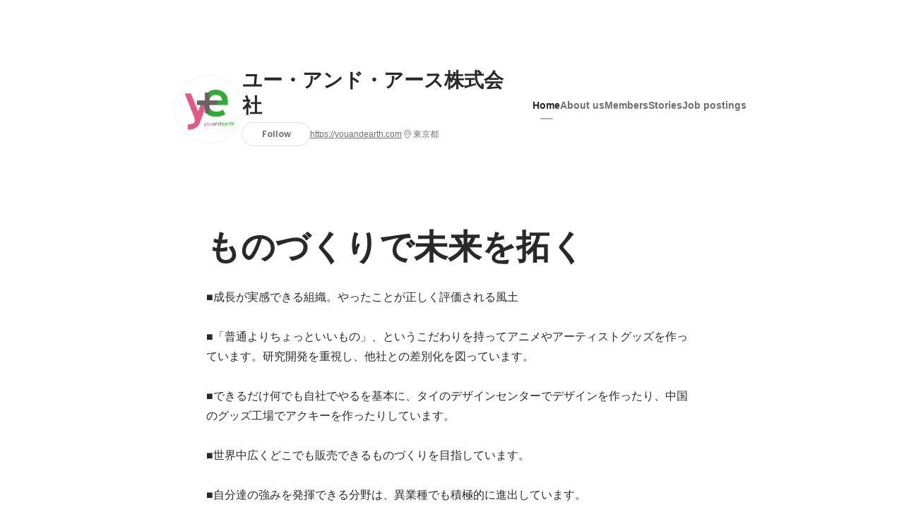

--- FILE ---
content_type: text/html; charset=utf-8
request_url: https://en-jp.wantedly.com/companies/youandearth
body_size: 43911
content:
<!DOCTYPE html>
<html lang="en-JP">
<head>
  <link rel='manifest' href='/manifest.json'>
  <meta charset="utf-8">
  <title>About ユー・アンド・アース株式会社 - Wantedly</title>
<meta name="keywords" content="ユー・アンド・アース株式会社" />
<meta name="description" content="You can read employee interviews and the latest company&#39;s initiative of ユー・アンド・アース株式会社. ■成長が実感できる組織。やったことが正しく評価される風土

■「普通よりちょっといいもの」、というこだわりを持ってアニメやアーティストグッズを作っています。研究開発を重視し、他社との差別化を図っています。

■できるだけ何でも自社でやるを基本に、タイのデザインセンターでデザインを作ったり、中国のグッズ工場でアクキーを作ったりしています。

■世界中広くどこでも販売できるものづくりを目指しています。

■自分達の強みを発揮できる分野は、異業種でも積極的に進出しています。" />

<link href="/favicon.ico" rel="icon" />
<link href="/apple-touch-icon-precomposed.png" rel="apple-touch-icon-precomposed" />
<link rel="alternate" hreflang="x-default" href="https://www.wantedly.com/companies/youandearth" /><link rel="alternate" hreflang="ja" href="https://www.wantedly.com/companies/youandearth" /><link rel="alternate" hreflang="en" href="https://sg.wantedly.com/companies/youandearth" /><link rel="alternate" hreflang="ja-jp" href="https://www.wantedly.com/companies/youandearth" /><link rel="alternate" hreflang="en-jp" href="https://en-jp.wantedly.com/companies/youandearth" /><link rel="alternate" hreflang="en-sg" href="https://sg.wantedly.com/companies/youandearth" />
<meta property="og:title" content="About ユー・アンド・アース株式会社 - Wantedly" />
<meta property="og:image" content="https://images.wantedly.com/i/KFcF5Zi?h=1440&amp;w=1440" />
<meta property="twitter:image" content="https://images.wantedly.com/i/KFcF5Zi?h=1440&amp;w=1440" />
<meta property="og:type" content="article" />
<meta property="og:description" content="You can read employee interviews and the latest company&#39;s initiative of ユー・アンド・アース株式会社. ■成長が実感できる組織。やったことが正しく評価される風土

■「普通よりちょっといいもの」、というこだわりを持ってアニメやアーティストグッズを作っています。研究開発を重視し、他社との差別化を図っています。

■できるだけ何でも自社でやるを基本に、タイのデザインセンターでデザインを作ったり、中国のグッズ工場でアクキーを作ったりしています。

■世界中広くどこでも販売できるものづくりを目指しています。

■自分達の強みを発揮できる分野は、異業種でも積極的に進出しています。" />
<meta property="og:url" content="https://www.wantedly.com/companies/youandearth" />

<meta property="fb:app_id" content="234170156611754" />
<meta name="twitter:card" content="summary_large_image" />
<meta name="twitter:site" content="@wantedly" />
<meta name="twitter:url" content="https://www.wantedly.com/companies/youandearth" />
<meta name="twitter:title" content="About ユー・アンド・アース株式会社 - Wantedly" />
<meta name="twitter:description" content="You can read employee interviews and the latest company&#39;s initiative of ユー・アンド・アース株式会社. ■成長が実感できる組織。やったことが正しく評価される風土

■「普通よりちょっといいもの」、というこだわりを持ってアニメやアーティストグッズを作っています。研究開発を重視し、他社との差別化を図っています。

■できるだけ何でも自社でやるを基本に、タイのデザインセンターでデザインを作ったり、中国のグッズ工場でアクキーを作ったりしています。

■世界中広くどこでも販売できるものづくりを目指しています。

■自分達の強みを発揮できる分野は、異業種でも積極的に進出しています。" />
<link rel="canonical" href="https://www.wantedly.com/companies/youandearth" />
<link rel="alternate" type="application/rss+xml" title="RSS" href="https://en-jp.wantedly.com/projects.xml" />

<meta name="csrf-param" content="authenticity_token" />
<meta name="csrf-token" content="3jy5NYh7pteemTiPe/5quAGLLb7oZEa4ofRdEYRKdjHNRVtmkQStBf4T/UUZTV/ixgOTVdyCZbjVQTPdE5LgdQ==" />
<link rel="apple-touch-icon" href="/apple-touch-icon.png" />
<link rel="icon" type="image/png" href="/android-touch-icon.png" size="192x192" />
<meta name="apple-mobile-web-app-title" content="Wantedly" />
<meta name="application-name" content="Wantedly" />
<meta property="slack-app-id" content="A011NT5QACS" />
<script type="application/ld+json">{"@context":"https://schema.org","@graph":[{"@type":"Organization","@id":"https://en-jp.wantedly.com/#organization","name":"Wantedly","url":"https://en-jp.wantedly.com/","sameAs":["https://wantedlyinc.com","https://www.facebook.com/wantedly","https://x.com/wantedly"]},{"@type":"WebSite","@id":"https://en-jp.wantedly.com/#website","url":"https://en-jp.wantedly.com/","name":"Wantedly","inLanguage":"en","publisher":{"@id":"https://en-jp.wantedly.com/#organization"},"potentialAction":{"@type":"SearchAction","target":{"@type":"EntryPoint","urlTemplate":"https://en-jp.wantedly.com/search?query={search_term_string}"},"query-input":"required name=search_term_string"}},{"@type":"WebPage","@id":"https://en-jp.wantedly.com/companies/youandearth#webpage","url":"https://en-jp.wantedly.com/companies/youandearth","name":"ユー・アンド・アース株式会社 Company Information","inLanguage":"en","isPartOf":{"@id":"https://en-jp.wantedly.com/#website"},"publisher":{"@id":"https://en-jp.wantedly.com/#organization"},"description":"You can read employee interviews and the latest company's initiative of ユー・アンド・アース株式会社. ■成長が実感できる組織。やったことが正しく評価される風土\n\n■「普通よりちょっといいもの」、というこだわりを持ってアニメやアーティストグッズを作っています。研究開発を重視し、他社との差別化を図っています。\n\n■できるだけ何でも自社でやるを基本に、タイのデザインセンターでデザインを作ったり、中国のグッズ工場でアクキーを作ったりしています。\n\n■世界中広くどこでも販売できるものづくりを目指しています。\n\n■自分達の強みを発揮できる分野は、異業種でも積極的に進出しています。","breadcrumb":{"@id":"https://en-jp.wantedly.com/companies/youandearth#breadcrumbs"},"about":{"@id":"https://en-jp.wantedly.com/companies/youandearth#organization"},"mainEntity":{"@id":"https://en-jp.wantedly.com/companies/youandearth#organization"},"mainEntityOfPage":{"@id":"https://en-jp.wantedly.com/companies/youandearth#webpage"},"primaryImageOfPage":{"@type":"ImageObject","url":"https://images.wantedly.com/i/KFcF5Zi"},"hasPart":[{"@type":"SiteNavigationElement","@id":"https://en-jp.wantedly.com/companies/youandearth#sitenav","name":"Site Navigation","hasPart":[{"@type":"WebPage","name":"Home","url":"https://en-jp.wantedly.com/companies/youandearth","inLanguage":"en"},{"@type":"WebPage","name":"About","url":"https://en-jp.wantedly.com/companies/youandearth/about","inLanguage":"en"},{"@type":"WebPage","name":"Member","url":"https://en-jp.wantedly.com/companies/youandearth/members","inLanguage":"en"},{"@type":"WebPage","name":"Stories","url":"https://en-jp.wantedly.com/companies/youandearth/stories","inLanguage":"en"},{"@type":"WebPage","name":"Projects","url":"https://en-jp.wantedly.com/companies/youandearth/projects","inLanguage":"en"}]}]},{"@type":"Organization","@id":"https://en-jp.wantedly.com/companies/youandearth#organization","name":"ユー・アンド・アース株式会社","url":"https://en-jp.wantedly.com/companies/youandearth","logo":{"@type":"ImageObject","url":"https://d2v9k5u4v94ulw.cloudfront.net/assets/images/7398020/original/7957d089-6384-4e18-9620-72ec519f6a50?1718178573"},"legalName":"ユー・アンド・アース株式会社","foundingDate":"2006-07-01","founder":{"@type":"Person","name":"門田 正徳"},"numberOfEmployees":{"@type":"QuantitativeValue","value":10},"address":{"@type":"PostalAddress","addressCountry":"JP","streetAddress":"青海2-4-32 TIME24ビル 10F 東1","addressLocality":"江東区","addressRegion":"東京都"},"contactPoint":{"@type":"ContactPoint","contactType":"customer service","url":"https://youandearth.com"},"sameAs":["https://youandearth.com","https://twitter.com/GoodsYe","https://www.facebook.com//hotmobily"],"areaServed":[{"@type":"Country","name":"JP"}],"slogan":"ものづくりで未来を拓く","description":"■成長が実感できる組織。やったことが正しく評価される風土\n\n■「普通よりちょっといいもの」、というこだわりを持ってアニメやアーティストグッズを作っています。研究開発を重視し、他社との差別化を図っています。\n\n■できるだけ何でも自社でやるを基本に、タイのデザインセンターでデザインを作ったり、中国のグッズ工場でアクキーを作ったりしています。\n\n■世界中広くどこでも販売できるものづくりを目指しています。\n\n■自分達の強みを発揮できる分野は、異業種でも積極的に進出しています。"},{"@type":"ItemList","@id":"https://en-jp.wantedly.com/companies/youandearth#jobs","name":"Projects","itemListOrder":"https://schema.org/ItemListOrderDescending","numberOfItems":3,"itemListElement":[{"@type":"ListItem","position":1,"item":{"@type":"JobPosting","@id":"https://www.wantedly.com/projects/2308111#jobposting","title":"自社IP新規事業｜中国市場から広げる営業・企画メンバー募集","url":"https://www.wantedly.com/projects/2308111","hiringOrganization":{"@id":"https://en-jp.wantedly.com/companies/youandearth#organization"},"description":"「この商品、かわいい！」\n\nそんな一言から、\n新しい事業を一緒につくっていく仲間を探しています。\n\n私たちは、これまでOEMでものづくりをしてきた会社です。\nそのノウハウを活かして、\n自社IP製品の企画・販売を行う新規事業を立ち上げました。\n\nまず挑戦するのは、中国市場。\n日本・タイ・ブラジルなど、将来的には世界へ広げていく構想ですが、\n最初の一歩を一緒に踏み出してくれるメンバーを募集します。\n\n＜どんなことをするの？＞\n\n立ち上がったばかりの新規部署で、\n自社IP商品を中国でどう売るか？を考え、動かしていく仕事です。\n\n・中国の玩具店・キャラクターショップへの販売提案\n\n・中国の代理店・取引先の新規開拓\n\n・「このIP、どう見せたら魅力が伝わる？」という企画・提案\n\n・Weibo・RED（小紅書）など中国SNSを使ったマーケアイデア出し\n\n営業といっても、\n売るだけの仕事ではありません。\n\n企画・マーケ・事業づくりまで、\n「これ面白そう」「やってみよう」から一緒につくっていくポジションです。\n\n＜大切にしていること＞\n\n価格交渉もありますが、\n私たちが一番大切にしているのは、\n\n「安く売る」ことより、\nIPの魅力や企画の面白さを、ちゃんと伝えること。\n\n「この商品、面白いですね」\nそんな会話から関係性をつくり、\n一緒に売り場を育てていくイメージです。\n\n＜チームの雰囲気＞\n\n営業で得た反応や気づきは、\n企画チーム・生産チームとすぐ共有。\n\n次はこんな商品を出してみよう！\n\nなど、みんなで話しながら事業を育てています。\n\n立ち上げ期なので、\n役割はまだきっちり決まっていません。\n\n「それ、やってみよう」\n「じゃあ一緒に考えよう」\nそんな会話が自然に生まれるチームです。\n\n＜こんな人に来てほしい＞\n\n・新しいことをゼロからつくるのが好きな人\n\n・営業だけでなく、企画やマーケにも関わってみたい人\n\n・価格勝負より、アイデアや提案で価値を出したい人\n\n・チームで相談しながら進めるのが好きな人\n\n・ガチャガチャ・キャラクター・雑貨がちょっと好きな人\n\n中国市場に挑戦する事業なので、\n\n・中国語が話せる方\n\n・中国のSNS・カルチャーに詳しい方\n\n・中国向けの営業・販売経験がある方\n\nは特に歓迎します。\n\n※中国籍の方も大歓迎です。\n\n＜この仕事で得られること＞\n\n・自分が関わったIP商品が、中国の店舗やECに並ぶ\n\n・中国SNSで話題になる商品づくりに関われる\n\n・新規事業の初期メンバーとして、事業づくりを経験できる\n\n「この事業、立ち上げから関わってるんだよね」\nそんな経験を、ここで一緒につくりませんか？\n\nまずは、気軽に話しましょう！\n\n『自社IPって面白そう』\n\n『中国向けの仕事にちょっと興味がある』\n\n『新規事業に関わってみたい』\n\nそんな理由で大丈夫です。\n\nまずはカジュアルにお話しできたら嬉しいです。\nあなたからの「話を聞きに行きたい」、お待ちしています。","datePosted":"2026-01-08T19:26:40+09:00","jobLocation":{"@type":"Place","address":{"@type":"PostalAddress","addressCountry":"JP","addressLocality":"東京都","addressRegion":"東京都"}},"employmentType":"FULL_TIME","occupationalCategory":"ToB Sales"}},{"@type":"ListItem","position":2,"item":{"@type":"JobPosting","@id":"https://www.wantedly.com/projects/2300862#jobposting","title":"人を支えるのが好きな方歓迎｜総務スタッフ","url":"https://www.wantedly.com/projects/2300862","hiringOrganization":{"@id":"https://en-jp.wantedly.com/companies/youandearth#organization"},"description":"私たちユー・アンド・アースは、\nネックストラップやアクリルグッズなどのOEM生産を手がける会社です。\n\n「誠実に向き合うこと」\n「コツコツ努力すること」\n「カスタマーファーストであること」\n\n派手なことはしなくても、\nこの姿勢を大切にしてきた結果、少しずつ信頼を積み重ね、成長してきました。\n\nそんな私たちの会社を、\n日々“後ろから支えてくれる存在”として、\n今回【総務スタッフ】を募集します。\n\n社員が安心して働けること\n会社がスムーズに回ること\nその土台を支えているのが、総務の仕事です。\n\n「気づいたら、誰かのフォローをしている」\n「人の役に立てると、ちょっと嬉しい」\n\nそんなタイプの方に、きっと合う仕事です。\n\n仕事内容（とてもシンプルです）\n\n難しい専門知識や、特別なスキルは必要ありません。\n一つひとつ、丁寧にお伝えします。\n\n■ 小口現金の管理\n\n・社内の立替経費や備品購入の精算対応\n\n・出納チェック、簡単な入力作業\n\n■ 勤怠管理\n社員の勤怠データを確認して、提出するだけの簡単業務です \n※難しい計算や専門知識は不要です\n\n■ その他、総務としてのサポート業務\n\n・備品管理\n\n・来客・電話対応\n\n・社員のちょっとしたフォロー など\n\n求めるのは、スキルより「人柄」！\n\n私たちが大切にしているのは、経験やスキルよりも、\nどんな姿勢で仕事に向き合うかです。\n\n・誰かのために動くことが苦じゃない\n・気配りができ、周りを穏やかにするタイプ\n・小さなことでも、コツコツ続けられる\n・ルールを守り、まじめに取り組める\n・「縁の下の力持ち」として会社を支えたい\n\nひとつでも当てはまったら、ぜひ話を聞きに来てください。\n\n未経験の方も、丁寧にサポートします。\n※国籍不問・ビザサポートあり\n\n最後に\n\n「ちゃんと人の役に立っている実感がほしい」\n\nそんな想いを持つ方に、\n長く、安心して働いてもらえる環境だと思っています。\n\nまずは、気軽にお話ししましょう。\nお会いできるのを楽しみにしています。","datePosted":"2025-12-26T17:40:31+09:00","jobLocation":{"@type":"Place","address":{"@type":"PostalAddress","addressCountry":"JP","addressLocality":"東京都","addressRegion":"東京都"}},"employmentType":"FULL_TIME","occupationalCategory":"Administrative staff"}},{"@type":"ListItem","position":3,"item":{"@type":"JobPosting","@id":"https://www.wantedly.com/projects/2246410#jobposting","title":"正確な数字で経営を動かす。事業拡大フェーズの経理メンバーを募集！","url":"https://www.wantedly.com/projects/2246410","hiringOrganization":{"@id":"https://en-jp.wantedly.com/companies/youandearth#organization"},"description":"経理といっても、単なる処理業務ではありません。\n「会社の数字」を通して、経営を支える土台をつくる役割です。\n\n・仕訳・伝票処理、入出金管理、売掛・買掛管理\n\n・月次・年次決算業務、監査法人・税理士対応\n\n・経営資料・資金繰り表の作成\n\n・会計ルールや業務フローの整備\n\n・経営管理に関わる数字の運用・改善提案\n\n日々の正確な処理と、仕組みの整備。\nその両輪が会社の信頼を支えます。\n\n🤝 一緒に働くのは\n\n現場と経営層、両方に近い距離で仕事ができるポジションです。\n「請求や支払いを確認しながら」「税理士と調整しながら」\n少しずつ“会社全体の数字”を見渡す視点が身についていきます。\n\n経理の正確さが、社員みんなの安心感につながる。\nそんな実感をもって働ける環境です。\n\n🚀 将来のキャリア\n\n最初は日々の処理からスタートしますが、\n将来的には 月次・年次決算の主担当、\nさらには 管理会計や内部統制の整備 にも挑戦できます。\n\n「経理の枠を超えて、経営に関わる仕事がしたい」\nそんなステップアップを目指す方を歓迎します。\n\n🧭 求める人物像\n\n・数字に誠実に向き合い、正確さを大切にできる方\n\n・改善や効率化にも意欲を持てる方\n\n・部署を超えたやり取りを丁寧に進められる方\n\n・地道な仕事にも達成感を感じられる方\n\n🧩 必須スキル・経験\n\n・経理実務経験3年以上\n\n・日商簿記3級以上\n\n・会計システム（freee、弥生、勘定奉行など）の使用経験\n\n・Excel・スプレッドシートでの集計スキル\n\n＜歓迎スキル＞\n\n月次・年次決算を一通り担当した経験\n\n監査法人・税理士対応の経験\n\n会計ルール・内部統制整備の経験\n\n💬 メッセージ\n\n「数字を扱う仕事」は、正確さだけでなく、\n誠実さが何よりも大切です。\n\nあなたの丁寧な仕事が、\n会社の成長を下支えする“数字の信頼”を生み出します。\n\n派手ではないけれど、確かな価値のある仕事。\nそんな経理のしごとに、誇りを持てる方をお待ちしています。\n\nまずは、話を聞きにきませんか？\nあなたの経験が、これからの会社の仕組みをつくります。","datePosted":"2025-10-31T10:48:01+09:00","jobLocation":{"@type":"Place","address":{"@type":"PostalAddress","addressCountry":"JP","addressLocality":"東京都","addressRegion":"東京都"}},"employmentType":"FULL_TIME","occupationalCategory":"Administrative staff"}}]},{"@type":"BreadcrumbList","@id":"https://en-jp.wantedly.com/companies/youandearth#breadcrumbs","itemListElement":[{"@type":"ListItem","position":1,"name":"Wantedly","item":"https://en-jp.wantedly.com/projects"},{"@type":"ListItem","position":2,"name":"ユー・アンド・アース株式会社","item":"https://en-jp.wantedly.com/companies/youandearth"}]}]}
</script>
  <script type="application/json" id="wantedly-app-config">{"env":"production","controller":"companies","action":"show","params_id":"youandearth","query_params":{},"current_user_id":null,"current_user_id_full":null,"current_user_id_civic_only":null,"request_mobile":false,"is_iphone":false,"user_signed_in":false,"keep_signed_out":false,"facebook_auto_login_enabled":true,"signed_in_as_company":false,"current_company_id":null,"current_company_name":"null","current_company_plan":"null","current_job_id":null,"role_cd":null,"fb_app_id":"234170156611754","twitter_oauth_url":"https://en-jp.wantedly.com/user/auth/twitter?origin=https%3A%2F%2Fen-jp.wantedly.com%2Fcompanies%2Fyouandearth","facebook_oauth_url":"https://en-jp.wantedly.com/user/auth/facebook?origin=https%3A%2F%2Fen-jp.wantedly.com%2Fcompanies%2Fyouandearth","linkedin_oauth_url":"https://en-jp.wantedly.com/user/auth/linkedin?origin=https%3A%2F%2Fen-jp.wantedly.com%2Fcompanies%2Fyouandearth","google_oauth_url":"https://en-jp.wantedly.com/user/auth/google?origin=https%3A%2F%2Fen-jp.wantedly.com%2Fcompanies%2Fyouandearth","apple_client_id":"com.wantedly.www","linkedin_login_available":false,"current_country":"japan","visit_url":"https://www.wantedly.com","accounts_url":"https://accounts.wantedly.com","platform_url":"https://platform.wantedly.com","source_cd":0,"session_id":"909794e811eba95c4724e6e23e939c74","global_csrf_token":"x/UwgguWbY7Z8VmlKwYmNpQ5xl0EdfR4kxfxriOWcbPUjNLREulmXLl7nG9JtRNsU7F4tjCT13jnop9itE7n9w==","visit_date_released_to_current_company":false,"tools_oauth_client_id":"29fc56b1a4740a5c65af0a56d9c55496f2c4f386a03d4a9497e161ac854861fe","tools_oauth_secret":"f77aea6386dee914e033ed3ce4242ed82c2b1d68629a94bdfcfbabba3c985633","is_premium_user":false,"user_profile_progress_rate":0,"usable_webp":true,"featureFlags":{},"stripe_user_payment_public_key":"pk_live_K58GPH4JpXDR9OYhQt9ZWAgc","stripe_public_key":"pk_live_HBOlbVSpP7qon4S2yJ0xNMHP","stripe_singapore_public_key":"pk_live_dlMUKChCEgKq9IxPGCLyPHWd","stripe_hong_kong_public_key":"pk_live_ZEfX5HaMjwcSNlVN4y5SAbDk"}</script>
<script type="application/json" id="i18n-config">{"defaultLocale":"en","locale":"en"}</script>
  <script type="application/json" id="wantedly-i18n-flags">{"writer_available":true,"address_suffix_available":true,"meta_tag_projects_show_seo_available":true,"required_profile_items_notification_available":true,"resume_import_notification_enabled":false,"international_new_job_postings_campaign_available":false,"early_signup_triggers_enabled":false,"international_carousel_featured_only_enabled":false,"international_client_registration_flow_available":false,"international_apps_available":true,"international_new_project_page_available":false,"company_past_members_available":true,"default_project_filter_available":true,"project_category_available":true,"linkedin_login_available":false,"writing_program_available":true,"bookmarker_hunting_available":true,"video_available":true,"antisocial_check_available":true,"company_ranking_available":true,"friend_invitation_available":true,"overseas_feature_company_tag_available":true,"facebook_connect_available":true,"twitter_connect_available":true,"linkedin_connect_available":true,"github_connect_available":true,"whatsapp_connect_available":true,"hatena_connect_available":true,"instagram_connect_available":true,"facebook_support_available":true,"twitter_support_available":true,"linkedin_support_available":false,"whatsapp_support_available":false,"github_support_available":true,"hatena_support_available":true,"instagram_support_available":true,"support_message_suggestion_available":false,"call_support_available":true,"company_feeds_available":true,"area_filter_available":true,"company_filter_available":false,"keyword_filter_available":true,"global_keyword_filter_available":true,"global_header_options_available":true,"segment_type_questionnaire_available":false,"prefecture_option_available":false,"project_tutorial_available":false,"trial_2017_available":true,"candidacy_visible_time_limit_exists":false,"employee_interview_available":true,"material_available":true,"detailed_header_available":true,"enterprise_dashboard_available":true,"enterprise_international_dashboard_available":false,"enterprise_current_plan_options_available":true,"enterprise_navigation_group_available":true,"seminar_available":false,"activity_score_ordering_available":false,"candidate_limit_message_available":true,"candidate_watch_available":true,"candidate_learn_more_available":true,"status_updated_buttons_available":true,"visit_date_dialog_available":true,"enterprise_project_member_role_selector_available":true,"mf_kessai_available":true,"founded_on_year_suffix_required":false,"number_month_list":false,"analytics_generations_short_year":false,"scout_setting_available":true,"direct_scout_option_available":true,"require_published_projects_to_show_scout_menu":true,"full_scout_option_available":true,"scout_user_positive_action_available":true,"application_to_scout_available":true,"scout_clickable_items_enabled":true,"scout_filters_occupation_available":true,"scout_filters_activity_available":true,"scout_filters_items_available":true,"scout_filters_recommend_available":true,"scout_filters_connection_available":true,"scout_filters_scout_received_available":true,"scout_filters_age_range_available":true,"scout_filters_sort_available":true,"scout_filters_motivation_available":true,"scout_filters_location_available":true,"scout_filters_new_grad_available":true,"scout_filters_countries_available":false,"footer_subtitle_available":true,"register_with_facebook_post_available":false,"simple_signin_available":false,"client_material_request_available":false,"daily_pickup_available":false,"edit_with_detailed_flow_available":true,"enterprise_view_watch_users_available":true,"enterprise_view_bookmark_count_available":true,"user_violation_available":false,"subcategory_available":true,"medical_available":true,"keywords_available":true,"featured_project_list_available":false,"company_project_available":true,"enterprise_plan_update_available":true,"scout_countries_option_available":false,"enterprise_plan_self_cancellation_available":true,"enterprise_plan_upgrade_available":true,"pricing_and_option_available":true,"payment_method_bill_available":true,"payment_method_card_available":true,"premium_user_available":true,"premium_user_status_visible":true,"free_scout_available":false,"profile_cover_post_available":false,"secret_profile_available":true,"enterprise_analytics_available":true,"international_wantedly_feed_available":true,"international_wantedly_people_available":true,"international_enterprise_show_journal":false,"project_filter_conditions_available":false,"visit_date_available":true,"recommendation_of_keywords_after_application_available":true,"international_client_inquiry_available":true,"international_feed_editable":false,"international_enterprise_analytics_available":false,"social_share_buttons_available":true,"opt_out_trackers_available":false,"show_application_qualification":true,"project_support_available":true,"pdf_uploader_available":true,"apply_complete_resume_uploader_available":false,"keyword_suggestion_activated":false,"meetup_index_page_available":true,"show_project_creation_admin":false,"pubsub_email_available":false,"discover_available":true,"new_obligate_resume_available":false,"invoice_sending_available":true,"postal_code_available":true,"company_registration_address_required":false,"company_registration_phone_required":false,"improve_intl_projects_creation_enabled":false,"project_traits_available":true,"internationnal_project_show_after_modal":false,"google_rich_results_available":false,"keyword_search_target":false,"show_share_modal_after_post":false,"show_user_posts":true,"private_consulting_available":false,"kickoff_seminar_available":false,"engagement_suite_available_country":true,"profile_scout_available":false,"show_new_further_reading":false,"show_further_reading_posts":true,"job_posts_fully_visible_when_logged_out":false,"perk_enabled":false,"internal_story_enabled":false,"show_intl_journal_sidebar":false,"membership_request_enabled":true,"sitemap_meetups_enabled":true,"sitemap_wantedly_premium_enabled":false,"sitemap_resumes_enabled":false,"sitemap_way_of_writing_resumes_enabled":false,"sitemap_engagement_enabled":false,"sitemap_hiring_enabled":false,"sitemap_open_api_enabled":false,"sitemap_recommended_environment_enabled":false,"sitemap_about_enabled":false}</script>
<script type="application/json" id="wantedly-flash">{"alert":null,"notice":null}</script>

  

  
  <script>
//<![CDATA[
window.gon={};
//]]>
</script>
  
  <script src="//www.google-analytics.com/analytics.js" async="async"></script>
  <script>
  (function (w, ga) {
    w.GoogleAnalyticsObject = ga;
    w[ga] =
      w[ga] ||
      function () {
        (w[ga].q = w[ga].q || []).push(arguments);
      };
    w[ga].l = Date.now();
  })(window, "ga");

  ga('create', 'UA-12847756-21', { cookieDomain: 'wantedly.com' });




  // Clear referrer when redirected back after OAuth so that the session referrer will not be overwritten with the auth provider url.
  // cf. https://github.com/wantedly/wantedly/issues/38883
  var OMNIAUTH_CALLBACK_KEY = "omniauth_callback";
  var hasOmniauthCallbackCookie = (new RegExp("(?:^|;\\s*)" + escape(OMNIAUTH_CALLBACK_KEY).replace(/[\-\.\+\*]/g, "\\$&") + "\\s*\\=")).test(document.cookie);
  if (hasOmniauthCallbackCookie) {
    if (unescape(document.cookie.replace(new RegExp("(?:^|.*;\\s*)" + escape(OMNIAUTH_CALLBACK_KEY).replace(/[\-\.\+\*]/g, "\\$&") + "\\s*\\=\\s*((?:[^;](?!;))*[^;]?).*"), "$1")) === "true") {
      ga('set', 'referrer', location.origin);
      // Clear cookie
      document.cookie = escape(OMNIAUTH_CALLBACK_KEY) + "=; expires=Thu, 01 Jan 1970 00:00:00 GMT; path=/";
    }
  }

  ga('send', 'pageview', null);
  ga('set', 'dimension1', "not_logged_in");
  ga('set', 'dimension2', "japan");

  </script>


    <script>window.eventTrackingGlobalProperties = {"country":"japan","locale":"en","user_id":null,"user_name":null,"user_email":null,"company_id":null,"company_name":null};</script>
  <script src="https://de7iszmjjjuya.cloudfront.net/assets/build/v1/gtm/loader-dfe56b27bda943d53a7f.js" crossorigin="anonymous"></script>

    <script src="https://www.googletagmanager.com/gtm.js?id=GTM-NK3SZPP" async="async"></script>
    <script type="text/javascript">
    (function (w, l) {
      w[l] = w[l] || [];
      w[l].push({
        "gtm.start": Date.now(),
        event: "gtm.js",
      });
    })(window, "dataLayer");
    </script>



  <script src="https://accounts.google.com/gsi/client" async="async" defer="defer"></script>

  <link rel="preconnect" href="https://fonts.googleapis.com">
  <link rel="preconnect" href="https://fonts.gstatic.com" crossorigin>
    <link rel="preload" as="image" href="https://images.wantedly.com/i/KFcF5Zi?h=800&amp;w=2560">

    <script type="application/json" id="ssr-app-data">{"router":{"path":"/companies/youandearth","query":{},"queryString":""},"page":"companies#show","auth":{"current_user":null,"current_company":null,"current_country":"japan","current_user_company_ids":[],"culture_map_editable_company_ids":[],"locale":"en","current_member_permission":null},"body":{"company":{"id":3245519,"name":"ユー・アンド・アース株式会社","company_name":"youandearth","origin":"■成長が実感できる組織。やったことが正しく評価される風土\n\n■「普通よりちょっといいもの」、というこだわりを持ってアニメやアーティストグッズを作っています。研究開発を重視し、他社との差別化を図っています。\n\n■できるだけ何でも自社でやるを基本に、タイのデザインセンターでデザインを作ったり、中国のグッズ工場でアクキーを作ったりしています。\n\n■世界中広くどこでも販売できるものづくりを目指しています。\n\n■自分達の強みを発揮できる分野は、異業種でも積極的に進出しています。","url":"https://youandearth.com","mission_statement":"ものづくりで未来を拓く","founder":"門田 正徳","founded_on":"2006-07-01","payroll_number":10,"latitude":35.6175817,"longitude":139.7769343,"short_location":"東京都","address_prefix":"東京都江東区青海2-4-32","address_suffix":"TIME24ビル 10F 東1","font_color_code":"#acb3aa","twitter":"https://twitter.com/GoodsYe","facebook":"https://facebook.com//hotmobily","country":"japan","company_path":"/companies/youandearth","misc_tag_names":["Expanding business abroad","Funded more than $1,000,000","Funded more than $300,000"],"project_count":23,"post_count":52,"lastest_post_published_at":"2025-12-30T17:20:21.517+09:00","has_descriptions":true,"is_trial":false,"policy_update":false,"avatar":{"id":7398020,"url":"https://d2v9k5u4v94ulw.cloudfront.net/assets/images/7398020/original/7957d089-6384-4e18-9620-72ec519f6a50?1718178573"},"background":{"id":null,"url":"https://images.wantedly.com/i/KFcF5Zi"},"company_top_video":null,"visible_company_values":[{"id":56094},{"id":56188},{"id":56189},{"id":56190},{"id":59699},{"id":59700}]},"company_followings":[],"onboarding_incomplete":null,"featured_memberships":[{"id":239164,"display_order":1,"show_page_featured_display_order":2,"members_page_featured_display_order":-1,"user":{"id":152630701,"name":"Masanori Kadota","user_path":"/users/152630701","avatar":{"id":null,"url":"https://images.wantedly.com/i/xynHsCS"},"profile":{"id":25470047,"introduction":"2006年に会社を設立してから19年経ちました。アニメやアーティストグッズをオリジナルで楽しく製作できる会社になりました。個人から大手企業まで月間約1,000社の新規注文があります。現在、東京、タイバンコクのデザインオフィス、中国広東省の工場合計で110名の仲間が働いています。日本拠点は事業企画、セールス、製品発送の業務を担当、タイや韓国、アメリカの仲間も活躍しています。チャレンジ精神や結果を重視する職場で、性別や国籍は問いません。今より一歩前に踏み出してみたい熱い想いを持った人の応募を歓迎します。2025年6月ブラジルサンパウロに営業所を開設しました。","position":"代表","cover_post":null}}},{"id":247622,"display_order":2,"show_page_featured_display_order":4,"members_page_featured_display_order":-1,"user":{"id":154173220,"name":"菊池 直人","user_path":"/users/154173220","avatar":{"id":null,"url":"https://images.wantedly.com/i/HSftwCS"},"profile":{"id":25548338,"introduction":"高校卒業後、紳士服業界にて6年勤めました。\n何もわからない中、思い切って飛び込んだ接客業でしたが、人との話し方や、伝え方を学び、自分の強みにできました。\n今はガラリと業界が変わり、オリジナルグッズ製作の営業として、お客様のサポートをしています。\nお客様の求めているものに、提案とアイディアを出し、自分が携わったものが製品化されると、感動と達成感があります。\n\n今までで学んだ事は、何事も経験したほうが良いということです。\nお客様と話す際に、経験を踏まえることで、お客様に納得してもらえることです。\nこれは仕事だけではなく、自身の生活の会話にも通じることだと思います。\n\n成功も失敗もすべてが無駄なく自分の経験となり、自分の糧と成長に繋がります。\n「まずはやってみよう！」の精神で、日々躍進中です。","position":"営業部","cover_post":null}}},{"id":247623,"display_order":3,"show_page_featured_display_order":4,"members_page_featured_display_order":-1,"user":{"id":154173227,"name":"坂田 真穂","user_path":"/users/154173227","avatar":{"id":null,"url":"https://images.wantedly.com/i/3CZ7bsA"},"profile":{"id":25548339,"introduction":null,"position":"Other","cover_post":null}}},{"id":383291,"display_order":4,"show_page_featured_display_order":6,"members_page_featured_display_order":-1,"user":{"id":185495892,"name":"Yae Kagayama","user_path":"/users/185495892","avatar":{"id":null,"url":"https://images.wantedly.com/i/UPfU4bQ"},"profile":{"id":26708803,"introduction":null,"position":"人づくり部","cover_post":{"post_path":"/companies/youandearth/post_articles/956782","id":956782,"title":"【社員紹介 #3】私が ユー・アンド・アース を選んだ理由と、今の仕事【反響営業】","image":{"id":20461362,"url":"https://d2v9k5u4v94ulw.cloudfront.net/assets/images/20461362/original/e2f85a60-b6f5-4ceb-bf1f-e0fd81518a13?1739838126"}}}}}],"company_membership_sections":[],"projects":[{"image":{"id":22851163,"url":"https://d2v9k5u4v94ulw.cloudfront.net/assets/images/22851163/original/e55324a5-0b5f-4288-9a7a-062956dda79e?1767865814"},"id":2308111,"title":"自社IP新規事業｜中国市場から広げる営業・企画メンバー募集","project_path":"/projects/2308111","looking_for":"ToB Sales","hiring_type_and_labels":[{"value":"mid_career","localized_label":"Mid-career"}]},{"image":{"id":22786565,"url":"https://d2v9k5u4v94ulw.cloudfront.net/assets/images/22786565/original/a05747a1-f5dd-4401-a9c3-84e1624be575?1766737983"},"id":2300862,"title":"人を支えるのが好きな方歓迎｜総務スタッフ","project_path":"/projects/2300862","looking_for":"Administrative staff","hiring_type_and_labels":[{"value":"mid_career","localized_label":"Mid-career"}]},{"image":{"id":22386101,"url":"https://d2v9k5u4v94ulw.cloudfront.net/assets/images/22386101/original/16bfa38c-3b0a-43c1-b8b2-796560dd22c2?1761875145"},"id":2246410,"title":"正確な数字で経営を動かす。事業拡大フェーズの経理メンバーを募集！","project_path":"/projects/2246410","looking_for":"経理","hiring_type_and_labels":[{"value":"mid_career","localized_label":"Mid-career"}]}],"projects_total_count":23,"meetups":[],"meetups_total_count":0,"portfolio_projects":[{"id":69140,"title":"南港北に大阪営業所を開設し2か月経ちました","description":"門田です。\r\n\r\n9月に事務所の契約をして2か月経ちました。\r\n\r\n営業や製品出荷担当の募集をしていますので、今回は仕事を探している人が興味を持ちそうな内容で書いてみます。\r\n\r\nQ1.なぜ東京の会社が大阪に営業所を作ったのか？\r\n\r\nA1. まず、東京のオフィスが手狭というより、もうこれ以上どうにもならないというくらい荷物で溢れてしまったのが発端です。ウチはネットショップで、工場で生産された製品がどんどん営業所に届きます。基本的に即出荷するのですが、数量の大きな製品が来ると段ボール屋敷の中で仕事しているようで大変でした。\r\n\r\n東京のオフィスを拡張すればよかったのですが、一旦解約して再度、広いオフィスで敷金払って契約してくださいという事で、入居ビルのサービスの悪さも原因です。法人の敷金って高いんですよ。だいたい家賃1年分です。\r\n\r\nまた、国内宅配は2024年問題に備える為に、様々な良いサービスを削ってます。ネットショップにとって、商品発送からお客様に届くまでの時間（配送納期）はとても重要なのですが、これまで東京から1日で届いていた、岡山、広島がまず2日に変更になりました。間髪おかず、鳥取島根、四国4県も2日にされました。（ヤマト運輸）\r\n\r\nで、これはもう我慢ならんという事で、別途オフィスを作ろうとなり、営業にとっても製品の出荷にとっても良い場所という事で、愛知（セントレア付近）、大阪、福岡のどこかにしようとなりました。当然、東京から距離も遠く、何かあった時に東京からサポートしにくく、情熱的な会社が多く、個人的に気に入っていた福岡で探し始めました。物件も見つけて契約しようと思った所、中国からの運送は福岡だと2日かかるし、休日対応も手薄なので、やめておいた方が良いという事を国際配送会社の営業から言われてしまいました。\r\n\r\n大阪か名古屋か？ただ、名古屋は近すぎて東京からもフォローできるので、これはなしだなと。で、消去方で大阪になりました。僕は東京で生まれ育ったのですが、営業で大阪の人と話すととにかく値引きの話から入るので、大阪に対し良い印象は全くなかったです。これから大阪拠点が拡大するにつれて、僕の大阪に対する印象がどのように変わるか楽しみです。\r\n\r\nQ2.なぜ南港なのか？\r\n\r\nA2.教科書的な答えは、海外配送や国内配送の物流センターが近いからです。ネットショップなので、納期が大切な点は先程書いたのですが、そうなると急ぎの発送は自分達で持ち込みや引き取りをする事も多く、物流会社さんの拠点の近くに事務所がある事は大切な事です。\r\n\r\nただ、もうひとつ、私が人が多い地区が好きではないというのがあります。東京だと神田とかですかね。狭い地区に多くの会社がひしめきあってますが、ああいう環境は苦手ですね。どちらかというと、郊外（千葉）とかの広々としたシェアオフィスとかの方がまだ好きです。\r\n\r\n大阪オフィスの入居するATCビルは、東京のタイム24ビルと似ている点が多いです。海の近く、隣に展示会場がある。役所が多く入居している。決めるときはグーグルマップで空撮写真をみながら、海の近くに良い物件ないかなと探しました。以外と良い方法だと思います。\r\n\r\n私も毎週大阪にいってます。火曜日にいることが多いので遊びに来てください。\r\n","canonical_url":"https://www.wantedly.com/portfolio/projects/69140","cover_image":{"id":16156097,"url":"https://d2v9k5u4v94ulw.cloudfront.net/assets/images/16156097/original/bc7a9787-1be8-44df-89d8-fe0a9ee5f62b?1701487739"}},{"id":61688,"title":"印刷が剥がれないオリジナルアクキー","description":"たかがアクキー。されどアクキーです。なぜこんな製品を販売しているのか？\r\n\r\n当社が販売を決めた時、アクキーは実に様々なグッズ製作の会社が既に販売していました。更に当社の製品は全て中国で生産しています。\r\n\r\nそして、ほとんどの人は中国製＝品質が悪いという印象を持っています。ウチの会社は貿易会社からスタートしていますので、たまたま工場が中国にあるだけで、製品製作にかける熱意・情熱は日本の会社に勝るとも劣りません。しかしどうしても差別される。\r\n\r\nだったら、国産製品に勝てる商品にしようと決意して世に送り出したのがこの製品です。デザインをプリンターで印刷しますが、その面をフィルムで保護します。フィルムの貼り付け工程という手間がかかりますが、この製品をお客様には競合退社と同一価格で販売する事でメリットを感じて頂けました。\r\n\r\n『熱意・情熱・執念』当社が大切にしているキーワードです。\r\n\r\nちなみに、この製品の詳細は下記リンクのURLからご確認頂けます。\r\nhttps://hotmobily.jp/products/acrylic/","canonical_url":"https://www.wantedly.com/portfolio/projects/61688","cover_image":{"id":7982592,"url":"https://huntr-assets.s3.amazonaws.com/users/152630701/cf8f3417-657a-46b9-a069-54525ff30b7f"}},{"id":61687,"title":"約50万本。1年間に製作するネックストラップの数です","description":"全てお客様の社名が印刷されたネックストラップです。もっとも少ない注文数は1本。1本でも注文を受けています。これまでに1回の注文で最も多いお客様は5万本。どの注文でも、お客様に満足頂けるよう営業のサービス、デザイナーの繊細さ、そして生産工場の品質と納期を守る事を徹底しています。\r\n\r\nお客様との約束は絶対に守る。どうしても守れない時は製品を納品した上で、全額返金する（要するにタダ）。これまで15年間徹底してきました。たった数本のネックストラップを大阪まで新幹線で持参した事もあります。\r\n\r\n『情熱・熱意・執念』仕事で大切な3要素を徹底して守ります。","canonical_url":"https://www.wantedly.com/portfolio/projects/61687","cover_image":{"id":7982577,"url":"https://d2v9k5u4v94ulw.cloudfront.net/assets/images/7982577/original/3a0ed5d0-9c3a-4a6c-890b-41e53e2a5aa7?1635287328"}}],"post_pins":[],"posts":null,"latest_pinnable_posts":[{"post_path":"/companies/youandearth/post_articles/1033691","id":1033691,"title":"2025年の終わりに。人づくり部から見た、ユー・アンド・アースの一年","image":{"id":22803340,"url":"https://d2v9k5u4v94ulw.cloudfront.net/assets/images/22803340/original/a2cf7aff-4847-4e61-b6ec-00fbc3703560?1767083009","url_of_images":"https://images.wantedly.com/i/SVoJbuE"},"conversion":{"id":924359,"isVisible":true}},{"post_path":"/companies/youandearth/post_articles/1026766","id":1026766,"title":"新事業「カプセルトイプロジェクト」が本格始動。","image":{"id":22604087,"url":"https://d2v9k5u4v94ulw.cloudfront.net/assets/images/22604087/original/1b9501e3-9b4d-4514-941a-e06c179bd7e9?1764563482","url_of_images":"https://images.wantedly.com/i/UbinXXG"},"conversion":{"id":918212,"isVisible":true}},{"post_path":"/companies/youandearth/post_articles/1018171","id":1018171,"title":"チームの一員として育てる研修","image":{"id":22337844,"url":"https://d2v9k5u4v94ulw.cloudfront.net/assets/images/22337844/original/e4fe5fb8-8bac-4078-8087-262b739090a1?1761286554","url_of_images":"https://images.wantedly.com/i/mByGqqG"},"conversion":{"id":910501,"isVisible":true}}],"company_values":[{"id":56189,"description":"-  韓国やタイ国籍の社員も大活躍しています。何がしたいか？何ができるのかを重視します。\n\n-  元紳士服大手の店員さんや元フルコミッションの営業マンなどが、営業だけでなく、生産管理の仕事をしていたりします。\n\n-  タイにデザイン・システム開発センターがあります。（自社資本）\n\n-  中国にグッズの生産工場があります。（自社資本）","rank":3,"feature":"diversity","feature_title":"Team diversity","feature_title_with_break":"Team diversity","feature_color":"#618feb","feature_cd":6},{"id":56188,"description":"-  0歳児のお母さんも営業職で働いています。\n\n-  子育て、介護ができるのがチームの存在意義。\n\n-  単独プレーより、チームプレーを重視。\n\n-  両立支援のひろば - 厚生労働省のサイトにも弊社の活動が紹介されてます。","rank":2,"feature":"good_for_parent","feature_title":"Workplace for parents","feature_title_with_break":"Workplace for parents","feature_color":"#ab6bdb","feature_cd":12},{"id":56190,"description":"-  失敗は恐れません。無為無策を恐れます。\n\n-  色々調べて、十分考えて、やってみようとなればまずやってみる会社です。\n\n-  今営業だから、来年も営業という訳ではありません。ちょっと別の仕事をやってみて、面白そうであれば、別の仕事に手を上げられます。\n\n-  やるからには、他社に負けないよう、チームが全力でやります。","rank":4,"feature":"fail_safe","feature_title":"No fear of failure","feature_title_with_break":"No fear of failure","feature_color":"#eb4f95","feature_cd":19},{"id":59699,"description":"-  かなりの仕事は自分で勉強すればどうにかなります。\n\n-  職種という狭い世界ではなく、事業という大きな世界で仕事して欲しい。\n\n-  職種と職種の間にチャンスあり。ミュージシャンでありながら、駅の発車の音楽を作る向谷実氏が好事例。","rank":5,"feature":"many_hats","feature_title":"Work is not constrained by your role","feature_title_with_break":"Work is not constrained by your role","feature_color":"#eb4f95","feature_cd":22},{"id":59700,"description":"-  お客様から命の次に大切なお金を頂いて事業を行っている事を忘れてはいけない。\n\n-  ちょっといいな、とお客さんに思われる製品・サービスの提供をする。\n\n-  お客さんの要望はできる限り聞く。","rank":6,"feature":"customer_first","feature_title":"Customer first","feature_title_with_break":"Customer first","feature_color":"#ed472f","feature_cd":25},{"id":56094,"description":"-  すぐやる、必ずやる、できるまでやる\n\n-  同じ結果なら、早くできた方が価値があります。\n\n-  もっと早くやっておけば良かった。。。というお決まりの後悔なし。\n\n-  早くやること≠雑な結果ではないです。","rank":1,"feature":"move_first","feature_title":"Move fast","feature_title_with_break":"Move fast","feature_color":"#ed472f","feature_cd":32}],"culture_map_setting":null,"current_company_id":null,"is_env_qa":false}}</script>
    <script src="https://de7iszmjjjuya.cloudfront.net/assets/build/commons-e16ac0f63ac920922736.js" crossorigin="anonymous" defer="defer"></script>
    <script src="https://de7iszmjjjuya.cloudfront.net/assets/build/main-4ef7be9c749439fd8ea5.js" crossorigin="anonymous" defer="defer"></script>
    
    <script src="https://de7iszmjjjuya.cloudfront.net/assets/build/cross_page_components-9bc2580d3713035143bc.js" crossorigin="anonymous" defer="defer"></script>
    <script src="https://de7iszmjjjuya.cloudfront.net/assets/build/v1/social_login_success_event_tracking-ba1521471fdb80a890a9.js" crossorigin="anonymous" defer="defer"></script>

  <link rel="stylesheet" media="screen" href="https://de7iszmjjjuya.cloudfront.net/assets/build/v1/vendor-styles-2b79173b5e4c68e902dd.css" />
  <link rel="stylesheet" media="screen" href="https://de7iszmjjjuya.cloudfront.net/assets/build/v1/application-226b3920ee454eb7f34a.css" />
  <link rel="stylesheet" media="screen" href="https://de7iszmjjjuya.cloudfront.net/assets/build/ui-react-2022-style-7d048e0e0b881b988a8e.css" />
  <link rel="stylesheet" media="screen" href="https://fonts.googleapis.com/css2?family=Lato:wght@400;700&amp;family=Poppins:wght@300;400;600;700&amp;display=swap" />
  

</head>
<body class=" modal-experiment-enabled">
  
    <noscript><iframe src="https://www.googletagmanager.com/ns.html?id=GTM-NK3SZPP"
    height="0" width="0" style="display:none;visibility:hidden"></iframe></noscript>



  

  <div class='new-ui-modal-full-page-wrapper' id='photo_viewer'>
<div class='new-ui-modal-overlay'>
<div class='viewer-header'>
<div class='close-button'>
<div class='button-icon-small'>
<div class='button-touch-area'>
<div class='icon-button'>
<i class='wt-icon wt-icon-close'></i>
</div>
</div>
</div>
</div>
<div class='pager'>
<div class='page'>1</div>
<div class='slash'>/</div>
<div class='total'>5</div>
</div>
</div>
<div id='photo_viewer_content_wrapper'>
<div id='photo_viewer_content'></div>
<div class='side-button left-button'>
<div class='button-icon-small'>
<div class='button-touch-area'>
<div class='icon-button'>
<div class='icon-button-cover'></div>
<i class='wt-icon wt-icon-chevron-left'></i>
</div>
</div>
</div>
</div>
<div class='side-button right-button'>
<div class='button-icon-small'>
<div class='button-touch-area'>
<div class='icon-button'>
<div class='icon-button-cover'></div>
<i class='wt-icon wt-icon-chevron-right'></i>
</div>
</div>
</div>
</div>
</div>
</div>
</div>

  <div id="fb-root"></div>
  <div id="container">
      
    <div id="main-outer" class="cf">
        <div id="header" class="cf">
          <div id="header-inner">
                <header class='cf sticky' data-env='production' data-has-elevation='true' data-locale='en' id='global-header'></header>

          </div>
        </div>
        
      

      <div id="main" class="companies-controller companies-show action-show cf">
        <div id="main-inner" class="cf">
          <!-- TODO(kdnk): Load font when RootContainer is mounted. -->
<div data-component="App" data-ssr-props="{}" data-hydrate=""><style data-styled="true" data-styled-version="5.3.11">.eMretg{-webkit-transition-property:opacity;transition-property:opacity;-webkit-transition-duration:150ms;transition-duration:150ms;-webkit-transition-timing-function:linear;transition-timing-function:linear;opacity:0;}/*!sc*/
data-styled.g358[id="LazyImage__Img-sc-1g3x8q1-0"]{content:"eMretg,"}/*!sc*/
.kehmct{-webkit-transition-property:opacity;transition-property:opacity;-webkit-transition-duration:150ms;transition-duration:150ms;-webkit-transition-timing-function:linear;transition-timing-function:linear;opacity:0;}/*!sc*/
data-styled.g359[id="LazyImage__Div-sc-1g3x8q1-1"]{content:"kehmct,"}/*!sc*/
#container{min-width:auto;}/*!sc*/
#main{margin-top:0;margin-bottom:0;}/*!sc*/
#main-inner{width:auto;}/*!sc*/
data-styled.g360[id="sc-global-JkaJv1"]{content:"sc-global-JkaJv1,"}/*!sc*/
.jrwlFo{display:-webkit-box;display:-webkit-flex;display:-ms-flexbox;display:flex;-webkit-box-pack:center;-webkit-justify-content:center;-ms-flex-pack:center;justify-content:center;-webkit-align-items:center;-webkit-box-align:center;-ms-flex-align:center;align-items:center;box-sizing:border-box;color:rgba(0,0,0,0.84);padding:0 19px;min-width:90px;height:28px;border-radius:100px;border:none;cursor:pointer;background:transparent;-webkit-transition:all 150ms cubic-bezier(0,0,1,1) 0s;transition:all 150ms cubic-bezier(0,0,1,1) 0s;white-space:nowrap;}/*!sc*/
data-styled.g372[id="FollowButtonContainer__FollowButton-sc-1qq6swk-0"]{content:"jrwlFo,"}/*!sc*/
.loaGuh{width:100%;display:-webkit-box;display:-webkit-flex;display:-ms-flexbox;display:flex;-webkit-box-pack:justify;-webkit-justify-content:space-between;-ms-flex-pack:justify;justify-content:space-between;padding-bottom:1px;}/*!sc*/
@media screen and (min-width:64em){.loaGuh{gap:16px;-webkit-box-pack:center;-webkit-justify-content:center;-ms-flex-pack:center;justify-content:center;}}/*!sc*/
data-styled.g373[id="HeaderNav__Nav-sc-15k9xkr-0"]{content:"loaGuh,"}/*!sc*/
.fbZqXv{font-family:"Hiragino Sans","ヒラギノ角ゴシック Pro","Hiragino Kaku Gothic Pro","メイリオ",Meiryo,Osaka,"ＭＳ Ｐゴシック","MS PGothic",sans-serif;text-align:center;font-size:14px;line-height:22px;font-weight:600;display:inline-block;-webkit-flex-shrink:0;-ms-flex-negative:0;flex-shrink:0;position:relative;padding:12px 0;color:rgba(0,0,0,0.56);cursor:pointer;-webkit-transition:all 150ms cubic-bezier(0,0,1,1) 0s;transition:all 150ms cubic-bezier(0,0,1,1) 0s;}/*!sc*/
.fbZqXv:link,.fbZqXv:visited{color:rgba(0,0,0,0.56);}/*!sc*/
.fbZqXv:hover{-webkit-text-decoration:none;text-decoration:none;-webkit-transition:all 200ms cubic-bezier(0.3,0.3,0.3,1) 0s;transition:all 200ms cubic-bezier(0.3,0.3,0.3,1) 0s;color:rgba(0,0,0,0.84);}/*!sc*/
@media screen and (min-width:64em){.fbZqXv{padding:8px 0;}}/*!sc*/
.fbZqXv.active-nav-link-item{font-weight:700;color:#acb3aa;}/*!sc*/
.fbZqXv.active-nav-link-item:before{position:absolute;width:18px;height:2px;border-radius:1px;background-color:#acb3aa;content:"";display:inline-block;bottom:-1px;left:50%;-webkit-transform:translateX(-50%);-ms-transform:translateX(-50%);transform:translateX(-50%);}/*!sc*/
@media screen and (min-width:64em){.fbZqXv.active-nav-link-item{color:inherit;}.fbZqXv.active-nav-link-item:hover{opacity:1;}}/*!sc*/
data-styled.g374[id="HeaderNav__NavLinkItem-sc-15k9xkr-1"]{content:"fbZqXv,"}/*!sc*/
.jpYuBs{width:100%;aspect-ratio:256 / 80;height:auto;}/*!sc*/
data-styled.g376[id="CoverImage__Base-sc-tw3rrf-0"]{content:"jpYuBs,"}/*!sc*/
.ljXxza{background-size:cover;background-position:center;background-color:#cccccc;width:100%;height:100%;}/*!sc*/
@media screen and (max-width:960px){.ljXxza{background-size:contain;background-repeat:no-repeat;background-color:#ffffff;}}/*!sc*/
data-styled.g377[id="CoverImage__StyledImage-sc-tw3rrf-1"]{content:"ljXxza,"}/*!sc*/
.byOpTe{display:-webkit-box;display:-webkit-flex;display:-ms-flexbox;display:flex;-webkit-flex-direction:column;-ms-flex-direction:column;flex-direction:column;}/*!sc*/
@media screen and (min-width:64em){.byOpTe{-webkit-flex-direction:column-reverse;-ms-flex-direction:column-reverse;flex-direction:column-reverse;margin-bottom:80px;border:none;}}/*!sc*/
data-styled.g400[id="Header__Base-sc-1fxlgo9-0"]{content:"byOpTe,"}/*!sc*/
@media screen and (min-width:64em){.gKmjMz{position:relative;display:block;}}/*!sc*/
data-styled.g401[id="Header__CoverImageWrapper-sc-1fxlgo9-1"]{content:"gKmjMz,"}/*!sc*/
.xosyL{position:relative;display:block;width:56px;height:56px;border-radius:50%;}/*!sc*/
@media screen and (min-width:64em){.xosyL{width:96px;height:96px;}}/*!sc*/
data-styled.g403[id="Header__AvatarImageLink-sc-1fxlgo9-3"]{content:"xosyL,"}/*!sc*/
.hQyvaS{width:inherit;height:inherit;}/*!sc*/
data-styled.g404[id="Header__StyledAvatar-sc-1fxlgo9-4"]{content:"hQyvaS,"}/*!sc*/
.dbIffh{width:inherit;height:inherit;object-fit:contain;}/*!sc*/
data-styled.g405[id="Header__AvatarImage-sc-1fxlgo9-5"]{content:"dbIffh,"}/*!sc*/
.jElSbc{background-color:white;}/*!sc*/
@media screen and (min-width:64em){.jElSbc{margin:24px auto 16px;max-width:960px;box-shadow:none;z-index:20;position:static;height:auto;width:auto;}}/*!sc*/
data-styled.g408[id="Header__HeaderBar-sc-1fxlgo9-8"]{content:"jElSbc,"}/*!sc*/
.dQcHkZ{display:-webkit-box;display:-webkit-flex;display:-ms-flexbox;display:flex;-webkit-flex-direction:column;-ms-flex-direction:column;flex-direction:column;padding:20px 16px 12px;}/*!sc*/
@media screen and (min-width:64em){.dQcHkZ{padding:8px 24px;-webkit-flex-direction:row;-ms-flex-direction:row;flex-direction:row;height:auto;margin:0 auto;box-sizing:border-box;gap:12px;-webkit-box-pack:justify;-webkit-justify-content:space-between;-ms-flex-pack:justify;justify-content:space-between;-webkit-align-items:center;-webkit-box-align:center;-ms-flex-align:center;align-items:center;}}/*!sc*/
data-styled.g409[id="Header__HeaderBarInner-sc-1fxlgo9-9"]{content:"dQcHkZ,"}/*!sc*/
.caucoW{width:100%;display:-webkit-box;display:-webkit-flex;display:-ms-flexbox;display:flex;-webkit-align-items:flex-start;-webkit-box-align:flex-start;-ms-flex-align:flex-start;align-items:flex-start;gap:16px;}/*!sc*/
@media screen and (min-width:64em){.caucoW{gap:20px;-webkit-align-items:center;-webkit-box-align:center;-ms-flex-align:center;align-items:center;}}/*!sc*/
data-styled.g410[id="Header__HeaderLeft-sc-1fxlgo9-10"]{content:"caucoW,"}/*!sc*/
.kxQafw{-webkit-flex:1;-ms-flex:1;flex:1;display:-webkit-box;display:-webkit-flex;display:-ms-flexbox;display:flex;-webkit-flex-direction:column;-ms-flex-direction:column;flex-direction:column;}/*!sc*/
@media screen and (min-width:64em){.kxQafw{padding-bottom:0;}}/*!sc*/
data-styled.g411[id="Header__Meta-sc-1fxlgo9-11"]{content:"kxQafw,"}/*!sc*/
.bzXMrz{display:-webkit-box;display:-webkit-flex;display:-ms-flexbox;display:flex;-webkit-align-items:flex-start;-webkit-box-align:flex-start;-ms-flex-align:flex-start;align-items:flex-start;-webkit-box-pack:justify;-webkit-justify-content:space-between;-ms-flex-pack:justify;justify-content:space-between;}/*!sc*/
@media screen and (min-width:64em){.bzXMrz{width:387px;-webkit-align-items:center;-webkit-box-align:center;-ms-flex-align:center;align-items:center;height:auto;}}/*!sc*/
data-styled.g412[id="Header__MetaUpper-sc-1fxlgo9-12"]{content:"bzXMrz,"}/*!sc*/
.ccNqYQ{display:none;}/*!sc*/
@media screen and (min-width:64em){.ccNqYQ{display:-webkit-box;display:-webkit-flex;display:-ms-flexbox;display:flex;-webkit-flex-shrink:0;-ms-flex-negative:0;flex-shrink:0;}}/*!sc*/
data-styled.g413[id="Header__ButtonWrapper-sc-1fxlgo9-13"]{content:"ccNqYQ,"}/*!sc*/
.BOJxF{color:rgba(0,0,0,0.56);width:96px;}/*!sc*/
data-styled.g414[id="Header__FollowButton-sc-1fxlgo9-14"]{content:"BOJxF,"}/*!sc*/
.egrAxg{color:rgba(0,0,0,0.56);width:100%;}/*!sc*/
data-styled.g415[id="Header__FollowButtonForMobile-sc-1fxlgo9-15"]{content:"egrAxg,"}/*!sc*/
.jnsnon{padding:6px 0;}/*!sc*/
data-styled.g416[id="Header__CommonTouchArea-sc-1fxlgo9-16"]{content:"jnsnon,"}/*!sc*/
.cCXNAs{width:100%;padding:6px 0;}/*!sc*/
data-styled.g417[id="Header__MobileTouchArea-sc-1fxlgo9-17"]{content:"cCXNAs,"}/*!sc*/
.bOuNnL{display:-webkit-box;display:-webkit-flex;display:-ms-flexbox;display:flex;-webkit-align-items:center;-webkit-box-align:center;-ms-flex-align:center;align-items:center;gap:6px;margin:12px 0 8px;width:100%;}/*!sc*/
@media screen and (min-width:64em){.bOuNnL{display:none;}}/*!sc*/
data-styled.g418[id="Header__MobileActionArea-sc-1fxlgo9-18"]{content:"bOuNnL,"}/*!sc*/
.fMjcGd{font-weight:700;font-size:18px;line-height:28px;margin:4px 0 0;-webkit-flex:1;-ms-flex:1;flex:1;}/*!sc*/
@media screen and (min-width:64em){.fMjcGd{line-height:36px;margin-top:0;margin-right:0;font-size:24px;}}/*!sc*/
data-styled.g420[id="Header__CompanyName-sc-1fxlgo9-20"]{content:"fMjcGd,"}/*!sc*/
.kfVhSA{color:rgba(0,0,0,0.84);-webkit-transition:color 150ms cubic-bezier(0,0,1,1) 0s;transition:color 150ms cubic-bezier(0,0,1,1) 0s;display:block;width:100%;}/*!sc*/
.kfVhSA:link,.kfVhSA:visited{color:rgba(0,0,0,0.84);}/*!sc*/
.kfVhSA:hover{-webkit-text-decoration:none;text-decoration:none;color:rgba(0,0,0,0.56);-webkit-transition:color 200ms cubic-bezier(0.3,0.3,0.3,1) 0s;transition:color 200ms cubic-bezier(0.3,0.3,0.3,1) 0s;}/*!sc*/
@media screen and (min-width:64em){.kfVhSA{font-weight:600;font-size:28px;}}/*!sc*/
data-styled.g421[id="Header__CompanyNameLink-sc-1fxlgo9-21"]{content:"kfVhSA,"}/*!sc*/
.jnGeQB{display:-webkit-box;display:-webkit-flex;display:-ms-flexbox;display:flex;-webkit-align-items:center;-webkit-box-align:center;-ms-flex-align:center;align-items:center;gap:8px;-webkit-flex-wrap:wrap;-ms-flex-wrap:wrap;flex-wrap:wrap;margin-top:4px;}/*!sc*/
@media screen and (min-width:64em){.jnGeQB{-webkit-align-items:center;-webkit-box-align:center;-ms-flex-align:center;align-items:center;gap:8px;margin-top:0;}}/*!sc*/
data-styled.g422[id="Header__MetaLower-sc-1fxlgo9-22"]{content:"jnGeQB,"}/*!sc*/
@includes hiragino-sans;/*!sc*/
.fNARgL{color:rgba(0,0,0,0.56);max-width:300px;text-overflow:ellipsis;white-space:nowrap;overflow:hidden;-webkit-text-decoration:underline;text-decoration:underline;-webkit-transition:all 150ms cubic-bezier(0,0,1,1) 0s;transition:all 150ms cubic-bezier(0,0,1,1) 0s;}/*!sc*/
.fNARgL:hover{color:rgba(0,0,0,0.84);-webkit-transition:all 200ms cubic-bezier(0.3,0.3,0.3,1) 0s;transition:all 200ms cubic-bezier(0.3,0.3,0.3,1) 0s;}/*!sc*/
.fNARgL:visited,.fNARgL:active,.fNARgL:link{color:rgba(0,0,0,0.56);-webkit-text-decoration:underline;text-decoration:underline;}/*!sc*/
data-styled.g423[id="Header__OfficialLink-sc-1fxlgo9-23"]{content:"fNARgL,"}/*!sc*/
.cgbSBf{display:-webkit-box;display:-webkit-flex;display:-ms-flexbox;display:flex;-webkit-align-items:center;-webkit-box-align:center;-ms-flex-align:center;align-items:center;white-space:nowrap;}/*!sc*/
data-styled.g424[id="Header__LocationWrapper-sc-1fxlgo9-24"]{content:"cgbSBf,"}/*!sc*/
.tjAIw{color:rgba(0,0,0,0.56);}/*!sc*/
data-styled.g425[id="Header__LocationText-sc-1fxlgo9-25"]{content:"tjAIw,"}/*!sc*/
.gkOhmL{width:16px;height:16px;color:rgba(0,0,0,0.4);}/*!sc*/
data-styled.g426[id="Header__LocationIcon-sc-1fxlgo9-26"]{content:"gkOhmL,"}/*!sc*/
.kzNcOq{min-height:48px;display:-webkit-box;display:-webkit-flex;display:-ms-flexbox;display:flex;width:100%;margin:0 -16px;}/*!sc*/
@media screen and (min-width:64em){.kzNcOq{-webkit-flex-shrink:0;-ms-flex-negative:0;flex-shrink:0;width:auto;margin-left:-24px;margin-right:-24px;padding-top:0;padding-right:0;}}/*!sc*/
data-styled.g427[id="Header__NavWrapper-sc-1fxlgo9-27"]{content:"kzNcOq,"}/*!sc*/
.lbuqde{padding:0 12px;-webkit-flex-shrink:0;-ms-flex-negative:0;flex-shrink:0;width:100%;}/*!sc*/
@media screen and (min-width:64em){.lbuqde{padding:0 24px;}}/*!sc*/
data-styled.g428[id="Header__NavWrapperInner-sc-1fxlgo9-28"]{content:"lbuqde,"}/*!sc*/
.jTJtxr{position:relative;}/*!sc*/
data-styled.g482[id="Carousel__Outer-sc-hm2l1h-4"]{content:"jTJtxr,"}/*!sc*/
.bxqVwS{position:relative;width:100%;display:-webkit-box;display:-webkit-flex;display:-ms-flexbox;display:flex;}/*!sc*/
data-styled.g483[id="Carousel__Inner-sc-hm2l1h-5"]{content:"bxqVwS,"}/*!sc*/
.gVfifc{-webkit-flex-shrink:0;-ms-flex-negative:0;flex-shrink:0;-webkit-box-flex:0;-webkit-flex-grow:0;-ms-flex-positive:0;flex-grow:0;width:calc((100% - 0px * 0.5) / 1.5);margin-right:0px;}/*!sc*/
@media screen and (min-width:48em){.gVfifc{width:calc((100% - 0px * 1) / 2);margin-right:0px;}}/*!sc*/
@media screen and (min-width:64em){.gVfifc{width:calc((100% - 0px * 2) / 3);margin-right:0px;}}/*!sc*/
.dtJpxk{-webkit-flex-shrink:0;-ms-flex-negative:0;flex-shrink:0;-webkit-box-flex:0;-webkit-flex-grow:0;-ms-flex-positive:0;flex-grow:0;width:calc((100% - 8px * 0.5) / 1.5);margin-right:8px;}/*!sc*/
@media screen and (min-width:48em){.dtJpxk{width:calc((100% - 8px * 1.5) / 2.5);margin-right:8px;}}/*!sc*/
@media screen and (min-width:64em){.dtJpxk{width:calc((100% - 8px * 2) / 3);margin-right:8px;}}/*!sc*/
.evpTau{-webkit-flex-shrink:0;-ms-flex-negative:0;flex-shrink:0;-webkit-box-flex:0;-webkit-flex-grow:0;-ms-flex-positive:0;flex-grow:0;width:calc((100% - 16px * 0) / 1);margin-right:16px;}/*!sc*/
@media screen and (min-width:48em){.evpTau{width:calc((100% - 16px * 0) / 1);margin-right:16px;}}/*!sc*/
@media screen and (min-width:64em){.evpTau{width:calc((100% - 32px * 0) / 1);margin-right:32px;}}/*!sc*/
data-styled.g484[id="Carousel__Child-sc-hm2l1h-6"]{content:"gVfifc,dtJpxk,evpTau,"}/*!sc*/
.eowONK{position:relative;}/*!sc*/
data-styled.g485[id="Carousel__Container-sc-hm2l1h-7"]{content:"eowONK,"}/*!sc*/
.juvNQk{position:relative;}/*!sc*/
data-styled.g510[id="SectionNavigator__Base-sc-wz08pv-0"]{content:"juvNQk,"}/*!sc*/
.eNqbJO{margin-top:60px;padding:0 16px;}/*!sc*/
.eNqbJO:first-of-type{margin-top:0;}/*!sc*/
@media screen and (min-width:64em){.eNqbJO{margin:100px auto 0;width:720px;padding:0;}}/*!sc*/
data-styled.g512[id="Section__NewSection-sc-1pbgs0v-1"]{content:"eNqbJO,"}/*!sc*/
.eAfzVq{margin-top:60px;}/*!sc*/
.eAfzVq:first-of-type{margin-top:0;}/*!sc*/
@media screen and (min-width:64em){.eAfzVq{margin:100px auto 0;width:720px;}}/*!sc*/
data-styled.g513[id="Section__NavigatableSection-sc-1pbgs0v-2"]{content:"eAfzVq,"}/*!sc*/
.gkAAko{margin:0 16px;}/*!sc*/
@media screen and (min-width:64em){.gkAAko{width:720px;margin:0 auto;}}/*!sc*/
data-styled.g515[id="Section__NewSectionInner-sc-1pbgs0v-4"]{content:"gkAAko,"}/*!sc*/
.ibugpu{display:-webkit-box;display:-webkit-flex;display:-ms-flexbox;display:flex;-webkit-align-items:center;-webkit-box-align:center;-ms-flex-align:center;align-items:center;margin-bottom:8px;color:rgba(0,0,0,0.84);}/*!sc*/
@media screen and (min-width:64em){.ibugpu{margin-bottom:20px;padding:0 8px;}}/*!sc*/
data-styled.g516[id="Section__SectionTitle-sc-1pbgs0v-5"]{content:"ibugpu,"}/*!sc*/
.hctnJO{background:white;}/*!sc*/
data-styled.g529[id="RootContainer__Page-sc-httlnj-0"]{content:"hctnJO,"}/*!sc*/
@media screen and (max-width:34.9375em){.kVNAhR{padding-top:24px;}}/*!sc*/
data-styled.g530[id="RootContainer__ContentsWrapper-sc-httlnj-1"]{content:"kVNAhR,"}/*!sc*/
.UUCNy{margin-top:80px;}/*!sc*/
@media screen and (min-width:64em){.UUCNy{margin-top:100px;}}/*!sc*/
data-styled.g531[id="RootContainer__Footer-sc-httlnj-2"]{content:"UUCNy,"}/*!sc*/
.fmSmkS{display:none;}/*!sc*/
@media screen and (min-width:64em){.fmSmkS{display:none;z-index:10;padding:50px 0;left:40px;width:160px;position:absolute;top:0px;bottom:unset;}}/*!sc*/
data-styled.g950[id="SectionNavPlacer__Base-sc-8lh62h-0"]{content:"fmSmkS,"}/*!sc*/
.etbcGU{min-width:90px;}/*!sc*/
data-styled.g953[id="SectionNav__Base-sc-q9v8b-0"]{content:"etbcGU,"}/*!sc*/
.jWZnCU{position:relative;}/*!sc*/
data-styled.g956[id="TogglableStyledInput__Wrapper-sc-bchek-0"]{content:"jWZnCU,"}/*!sc*/
.gHmhSG{-webkit-flex:1;-ms-flex:1;flex:1;width:-webkit-fill-available;padding:6px 12px !important;border-radius:4px;overflow-y:auto;-webkit-transition:background-color 0.2s cubic-bezier(0.3,0.3,0.3,1);transition:background-color 0.2s cubic-bezier(0.3,0.3,0.3,1);background-color:transparent;white-space:pre-wrap;}/*!sc*/
.gHmhSG:hover{background-color:transparent;}/*!sc*/
.gHmhSG:focus{background-color:transparent;}/*!sc*/
data-styled.g957[id="TogglableStyledInput__Input-sc-bchek-1"]{content:"gHmhSG,"}/*!sc*/
.bYGQWo{position:relative;display:-webkit-box;display:-webkit-flex;display:-ms-flexbox;display:flex;-webkit-align-items:stretch;-webkit-box-align:stretch;-ms-flex-align:stretch;align-items:stretch;}/*!sc*/
.bYGQWo .TogglableStyledInput__Input-sc-bchek-1{padding-right:12px;}/*!sc*/
data-styled.g958[id="TogglableStyledInput__InputWrapper-sc-bchek-2"]{content:"bYGQWo,"}/*!sc*/
.iXZaYy{position:relative;}/*!sc*/
data-styled.g961[id="TogglableTextArea__Wrapper-sc-1qdxy12-0"]{content:"iXZaYy,"}/*!sc*/
.bhMQMd{padding:6px 12px !important;border-radius:4px;overflow-y:auto;-webkit-transition:background-color 0.2s cubic-bezier(0.3,0.3,0.3,1);transition:background-color 0.2s cubic-bezier(0.3,0.3,0.3,1);background-color:transparent;white-space:pre-wrap;}/*!sc*/
data-styled.g962[id="TogglableTextArea__Input-sc-1qdxy12-1"]{content:"bhMQMd,"}/*!sc*/
.lmJutc{width:100%;box-sizing:border-box;color:rgba(0,0,0,0.84);outline:none;}/*!sc*/
data-styled.g964[id="MissionSection__MissionText-sc-zsxd0q-0"]{content:"lmJutc,"}/*!sc*/
.BFGoE{width:100%;margin-top:16px;color:rgba(0,0,0,0.84);text-align:left;outline:none;}/*!sc*/
@media screen and (min-width:1281px){.BFGoE{margin-top:32px;}}/*!sc*/
data-styled.g965[id="MissionSection__OriginText-sc-zsxd0q-1"]{content:"BFGoE,"}/*!sc*/
.dcSmxf{display:block;padding:8px;-webkit-transition:background-color 0.2s cubic-bezier(0.3,0.3,0.3,1);transition:background-color 0.2s cubic-bezier(0.3,0.3,0.3,1);}/*!sc*/
.dcSmxf:hover{-webkit-text-decoration:none;text-decoration:none;background-color:rgba(0,0,0,0.03);}/*!sc*/
.dcSmxf:active{background-color:rgba(0,0,0,0.06);}/*!sc*/
data-styled.g980[id="ProjectCardSimple__Base-sc-2bk5bc-0"]{content:"dcSmxf,"}/*!sc*/
.dzIumx{position:relative;border-radius:5px;background-color:#f5f5f5;overflow:hidden;}/*!sc*/
data-styled.g981[id="ProjectCardSimple__CoverImageWrapper-sc-2bk5bc-1"]{content:"dzIumx,"}/*!sc*/
.OcohT{display:block;width:100%;height:auto;object-fit:cover;-webkit-transition:0.6s ease-out;transition:0.6s ease-out;}/*!sc*/
.ProjectCardSimple__Base-sc-2bk5bc-0:hover .ProjectCardSimple__CoverImage-sc-2bk5bc-3{-webkit-transform:scale(1.15);-ms-transform:scale(1.15);transform:scale(1.15);}/*!sc*/
data-styled.g983[id="ProjectCardSimple__CoverImage-sc-2bk5bc-3"]{content:"OcohT,"}/*!sc*/
.guViAG{padding:12px 0;}/*!sc*/
@media screen and (min-width:64em){.guViAG{padding:14px 0;}}/*!sc*/
data-styled.g984[id="ProjectCardSimple__Detail-sc-2bk5bc-4"]{content:"guViAG,"}/*!sc*/
.gsNxbY{display:inline-block;font-weight:600;font-size:12px;line-height:16px color:#acb3aa;}/*!sc*/
data-styled.g985[id="ProjectCardSimple__LookingForAndHiringType-sc-2bk5bc-5"]{content:"gsNxbY,"}/*!sc*/
.cGFhPS{overflow:hidden;color:rgba(0,0,0,0.84);overflow:hidden;text-overflow:ellipsis;display:-webkit-box;line-height:1.5;font-size:16px;-webkit-box-orient:vertical;-webkit-line-clamp:2;max-height:48px;font-size:14px;}/*!sc*/
@media screen and (min-width:64em){.cGFhPS{overflow:hidden;text-overflow:ellipsis;display:-webkit-box;line-height:1.5;font-size:14px;-webkit-box-orient:vertical;-webkit-line-clamp:2;max-height:42px;}}/*!sc*/
data-styled.g986[id="ProjectCardSimple__Title-sc-2bk5bc-6"]{content:"cGFhPS,"}/*!sc*/
.grgOuY{margin-top:48px;}/*!sc*/
data-styled.g987[id="ProjectsSection__Section-sc-18g1iut-0"]{content:"grgOuY,"}/*!sc*/
.gjOsTp{width:100%;display:-webkit-box;display:-webkit-flex;display:-ms-flexbox;display:flex;-webkit-align-items:center;-webkit-box-align:center;-ms-flex-align:center;align-items:center;-webkit-box-pack:justify;-webkit-justify-content:space-between;-ms-flex-pack:justify;justify-content:space-between;}/*!sc*/
data-styled.g988[id="ProjectsSection__TitleGroup-sc-18g1iut-1"]{content:"gjOsTp,"}/*!sc*/
.gloOcG{color:rgba(0,0,0,0.56);}/*!sc*/
.gloOcG,.gloOcG:link,.gloOcG:visited,.gloOcG:hover,.gloOcG:active{color:rgba(0,0,0,0.56);-webkit-text-decoration:none;text-decoration:none;}/*!sc*/
data-styled.g989[id="ProjectsSection__SectionLinkButton-sc-18g1iut-2"]{content:"gloOcG,"}/*!sc*/
.kEGcaZ{display:block;}/*!sc*/
data-styled.g990[id="ProjectsSection__Card-sc-18g1iut-3"]{content:"kEGcaZ,"}/*!sc*/
.AHwtQ{overflow-x:hidden;}/*!sc*/
data-styled.g991[id="ProjectsSection__SliderWrapper-sc-18g1iut-4"]{content:"AHwtQ,"}/*!sc*/
.enQswf{margin:0 8px;overflow-x:auto;}/*!sc*/
@media screen and (min-width:64em){.enQswf{margin:0 auto;}}/*!sc*/
data-styled.g992[id="ProjectsSection__CarouselWrapper-sc-18g1iut-5"]{content:"enQswf,"}/*!sc*/
.VNwRM{white-space:pre-wrap;word-break:break-word;}/*!sc*/
data-styled.g1007[id="ExpandableText__TextWrapper-sc-jr6qnr-0"]{content:"VNwRM,"}/*!sc*/
.dexCXI{color:rgba(0,0,0,0.56);margin-left:4px;cursor:pointer;-webkit-text-decoration:underline;text-decoration:underline;-webkit-transition:color 0.2s ease;transition:color 0.2s ease;}/*!sc*/
.dexCXI:hover{color:rgba(0,0,0,0.84);}/*!sc*/
data-styled.g1008[id="ExpandableText__ShowMore-sc-jr6qnr-1"]{content:"dexCXI,"}/*!sc*/
.bdwRHi{display:-webkit-box;display:-webkit-flex;display:-ms-flexbox;display:flex;-webkit-align-items:baseline;-webkit-box-align:baseline;-ms-flex-align:baseline;align-items:baseline;gap:12px;margin-bottom:6px;}/*!sc*/
@media screen and (min-width:48em){.bdwRHi{margin-bottom:12px;}}/*!sc*/
data-styled.g1009[id="MembershipProfile__MemberInfo-sc-lz0tgr-0"]{content:"bdwRHi,"}/*!sc*/
.eyKyVM{color:rgba(0,0,0,0.84);font-weight:700;-webkit-text-decoration:none;text-decoration:none;}/*!sc*/
.eyKyVM:hover{-webkit-text-decoration:none;text-decoration:none;color:rgba(0,0,0,0.84);}/*!sc*/
.eyKyVM:visited{color:rgba(0,0,0,0.84);}/*!sc*/
.eyKyVM:link{color:rgba(0,0,0,0.84);}/*!sc*/
.eyKyVM:active{color:rgba(0,0,0,0.84);}/*!sc*/
.eyKyVM:focus{color:rgba(0,0,0,0.84);}/*!sc*/
data-styled.g1010[id="MembershipProfile__NameLink-sc-lz0tgr-1"]{content:"eyKyVM,"}/*!sc*/
.eMpxMT{color:rgba(0,0,0,0.56);font-weight:400;}/*!sc*/
@media screen and (min-width:48em){.eMpxMT{font-size:14px;line-height:24px;}}/*!sc*/
data-styled.g1011[id="MembershipProfile__Position-sc-lz0tgr-2"]{content:"eMpxMT,"}/*!sc*/
.iandRk{color:rgba(0,0,0,0.84);}/*!sc*/
data-styled.g1012[id="MembershipProfile__Introduction-sc-lz0tgr-3"]{content:"iandRk,"}/*!sc*/
.JDtUy{position:relative;display:block;width:100%;max-width:180px;margin:0 auto;padding-bottom:16px;border-radius:10px;text-align:center;border:1px solid white;color:rgba(0,0,0,0.84);cursor:pointer;}/*!sc*/
.JDtUy:hover{-webkit-text-decoration:none;text-decoration:none;color:rgba(0,0,0,0.84);}/*!sc*/
.JDtUy:visited{color:rgba(0,0,0,0.84);}/*!sc*/
@media screen and (min-width:1281px){.JDtUy{padding:20px 0 29px 0;}}/*!sc*/
data-styled.g1023[id="FeaturedMembershipCard__Base-sc-1nb383-0"]{content:"JDtUy,"}/*!sc*/
.cbvail{position:relative;max-width:58px;margin:0 auto 8px auto;}/*!sc*/
@media screen and (min-width:561px) and (max-width:960px),screen and (min-width:961px) and (max-width:1280px),screen and (min-width:1281px){.cbvail{max-width:104px;margin:0 auto 16px auto;}}/*!sc*/
.cbvail:before{content:"";display:block;padding-top:100%;}/*!sc*/
data-styled.g1024[id="FeaturedMembershipCard__AvatarWrapper-sc-1nb383-1"]{content:"cbvail,"}/*!sc*/
.iRqBzA{position:absolute;top:0;left:0;bottom:0;right:0;}/*!sc*/
data-styled.g1025[id="FeaturedMembershipCard__Avatar-sc-1nb383-2"]{content:"iRqBzA,"}/*!sc*/
.dzgDSc{border-radius:50%;width:100%;height:100%;background-size:cover;background-position:center;-webkit-transform-origin:center top;-ms-transform-origin:center top;transform-origin:center top;-webkit-transition:-webkit-transform 150ms ease-out;-webkit-transition:transform 150ms ease-out;transition:transform 150ms ease-out;-webkit-transform:scale(1.28);-ms-transform:scale(1.28);transform:scale(1.28);}/*!sc*/
@media screen and (min-width:1281px){.dzgDSc{-webkit-transform:scale(1.38);-ms-transform:scale(1.38);transform:scale(1.38);}}/*!sc*/
.eablDG{border-radius:50%;width:100%;height:100%;background-size:cover;background-position:center;-webkit-transform-origin:center top;-ms-transform-origin:center top;transform-origin:center top;-webkit-transition:-webkit-transform 150ms ease-out;-webkit-transition:transform 150ms ease-out;transition:transform 150ms ease-out;}/*!sc*/
data-styled.g1026[id="FeaturedMembershipCard__AvatarImageCover-sc-1nb383-3"]{content:"dzgDSc,eablDG,"}/*!sc*/
.iRCisV{padding:0 5px;margin-top:6px;text-align:center;}/*!sc*/
data-styled.g1027[id="FeaturedMembershipCard__MemberDescriptor-sc-1nb383-4"]{content:"iRCisV,"}/*!sc*/
.CpDnq{display:none;color:rgba(0,0,0,0.84);}/*!sc*/
@media screen and (min-width:1281px){.CpDnq{display:block;}}/*!sc*/
data-styled.g1028[id="FeaturedMembershipCard__Name-sc-1nb383-5"]{content:"CpDnq,"}/*!sc*/
.gktKtH{display:none;margin-top:4px;color:rgba(0,0,0,0.56);overflow:hidden;text-overflow:ellipsis;white-space:nowrap;}/*!sc*/
@media screen and (min-width:1281px){.gktKtH{display:block;}}/*!sc*/
data-styled.g1029[id="FeaturedMembershipCard__Position-sc-1nb383-6"]{content:"gktKtH,"}/*!sc*/
.jmnpeC{border-radius:6px;background-color:#acb3aa;margin:32px auto 0 auto;width:24px;height:3px;}/*!sc*/
@media screen and (min-width:1281px){.jmnpeC{margin:64px auto 0 auto;width:32px;}}/*!sc*/
data-styled.g1030[id="FeaturedMembershipCard__SelectedLine-sc-1nb383-7"]{content:"jmnpeC,"}/*!sc*/
.lWyYa{margin:0 auto;position:relative;max-width:768px;}/*!sc*/
data-styled.g1031[id="CompanyMembershipFeaturingsViewer__Wrapper-sc-w1kmaz-0"]{content:"lWyYa,"}/*!sc*/
.dhvSIy{display:-webkit-box;display:-webkit-flex;display:-ms-flexbox;display:flex;-webkit-align-items:flex-start;-webkit-box-align:flex-start;-ms-flex-align:flex-start;align-items:flex-start;-webkit-flex-wrap:nowrap;-ms-flex-wrap:nowrap;flex-wrap:nowrap;margin-bottom:16px;}/*!sc*/
@media screen and (min-width:1281px){.dhvSIy{margin-bottom:0;}}/*!sc*/
data-styled.g1032[id="CompanyMembershipFeaturingsViewer__MembersWrapper-sc-w1kmaz-1"]{content:"dhvSIy,"}/*!sc*/
.dtnWtb{width:calc(100% / 4);}/*!sc*/
data-styled.g1033[id="CompanyMembershipFeaturingsViewer__MemberWrapper-sc-w1kmaz-2"]{content:"dtnWtb,"}/*!sc*/
.hkvrGK{overflow:hidden;}/*!sc*/
data-styled.g1034[id="CompanyMembershipFeaturingsViewer__ProfileWrapper-sc-w1kmaz-3"]{content:"hkvrGK,"}/*!sc*/
.jEpDEZ{display:-webkit-box;display:-webkit-flex;display:-ms-flexbox;display:flex;-webkit-align-items:center;-webkit-box-align:center;-ms-flex-align:center;align-items:center;-webkit-box-pack:justify;-webkit-justify-content:space-between;-ms-flex-pack:justify;justify-content:space-between;margin-bottom:16px;}/*!sc*/
@media screen and (min-width:48em){.jEpDEZ{padding:0 8px;}}/*!sc*/
data-styled.g1036[id="MembersSectionContainer__MembersSectionTitle-sc-1lk5mqa-0"]{content:"jEpDEZ,"}/*!sc*/
.zFgEw{color:rgba(0,0,0,0.84);}/*!sc*/
data-styled.g1037[id="MembersSectionContainer__MembersSectionTitleText-sc-1lk5mqa-1"]{content:"zFgEw,"}/*!sc*/
.isVlfm{color:rgba(0,0,0,0.56);}/*!sc*/
.isVlfm,.isVlfm:link,.isVlfm:visited,.isVlfm:hover,.isVlfm:active{color:rgba(0,0,0,0.56);-webkit-text-decoration:none;text-decoration:none;}/*!sc*/
data-styled.g1038[id="MembersSectionContainer__MembersSectionLinkButton-sc-1lk5mqa-2"]{content:"isVlfm,"}/*!sc*/
.jPsODx{position:relative;border-radius:8px;background-color:rgba(0,0,0,0.03);overflow:hidden;display:-webkit-box;display:-webkit-flex;display:-ms-flexbox;display:flex;-webkit-flex-direction:column;-ms-flex-direction:column;flex-direction:column;gap:4px;padding:24px 12px;height:100%;}/*!sc*/
@media screen and (max-width:34.9375em){.jPsODx{height:auto;min-height:104px;padding:20px;gap:8px;}}/*!sc*/
data-styled.g1039[id="CompanyValueCard__CardContainer-sc-xxutfq-0"]{content:"jPsODx,"}/*!sc*/
.cWlafL{padding:0 12px;display:-webkit-box;display:-webkit-flex;display:-ms-flexbox;display:flex;-webkit-box-pack:justify;-webkit-justify-content:space-between;-ms-flex-pack:justify;justify-content:space-between;-webkit-align-items:center;-webkit-box-align:center;-ms-flex-align:center;align-items:center;}/*!sc*/
@media screen and (max-width:34.9375em){.cWlafL{padding:0px;}}/*!sc*/
data-styled.g1040[id="CompanyValueCard__CardHeader-sc-xxutfq-1"]{content:"cWlafL,"}/*!sc*/
.oveqI{color:rgba(0,0,0,0.84);}/*!sc*/
@media screen and (max-width:34.9375em){.oveqI{font-size:16px;line-height:24px;}}/*!sc*/
data-styled.g1041[id="CompanyValueCard__ValueTitle-sc-xxutfq-2"]{content:"oveqI,"}/*!sc*/
.hdQXwa{padding:6px 0;}/*!sc*/
@media screen and (max-width:34.9375em){.hdQXwa{padding:0px;}}/*!sc*/
data-styled.g1042[id="CompanyValueCard__DescriptionWrapper-sc-xxutfq-3"]{content:"hdQXwa,"}/*!sc*/
.iFLTGJ{color:rgba(0,0,0,0.74);line-height:24px;}/*!sc*/
@media screen and (max-width:34.9375em){.iFLTGJ{width:auto;padding:0px !important;display:-webkit-box;-webkit-line-clamp:2;-webkit-box-orient:vertical;overflow:hidden;text-overflow:ellipsis;}}/*!sc*/
data-styled.g1043[id="CompanyValueCard__Description-sc-xxutfq-4"]{content:"iFLTGJ,"}/*!sc*/
.vTUSe{width:24px;height:24px;color:rgba(0,0,0,0.74);-webkit-transition:-webkit-transform 0.2s cubic-bezier(0.3,0.3,0.3,1);-webkit-transition:transform 0.2s cubic-bezier(0.3,0.3,0.3,1);transition:transform 0.2s cubic-bezier(0.3,0.3,0.3,1);-webkit-transform:rotate(0deg);-ms-transform:rotate(0deg);transform:rotate(0deg);}/*!sc*/
data-styled.g1044[id="CompanyValueCard__StyledChevronDown-sc-xxutfq-5"]{content:"vTUSe,"}/*!sc*/
.djlwZP{color:rgba(0,0,0,0.84);}/*!sc*/
data-styled.g1046[id="ValuesSection__SectionTitle-sc-1yotxd9-0"]{content:"djlwZP,"}/*!sc*/
.GjkPP{display:-webkit-box;display:-webkit-flex;display:-ms-flexbox;display:flex;-webkit-align-items:center;-webkit-box-align:center;-ms-flex-align:center;align-items:center;gap:8px;}/*!sc*/
data-styled.g1047[id="ValuesSection__SectionTitleLeft-sc-1yotxd9-1"]{content:"GjkPP,"}/*!sc*/
.ebJuCV{display:-webkit-box;display:-webkit-flex;display:-ms-flexbox;display:flex;-webkit-align-items:center;-webkit-box-align:center;-ms-flex-align:center;align-items:center;-webkit-box-pack:justify;-webkit-justify-content:space-between;-ms-flex-pack:justify;justify-content:space-between;margin-bottom:16px;}/*!sc*/
@media screen and (min-width:48em){.ebJuCV{margin-bottom:24px;padding:0 8px;}}/*!sc*/
data-styled.g1048[id="ValuesSection__SectionHeader-sc-1yotxd9-2"]{content:"ebJuCV,"}/*!sc*/
.kmNGgI{display:-webkit-box;display:-webkit-flex;display:-ms-flexbox;display:flex;-webkit-flex-direction:column;-ms-flex-direction:column;flex-direction:column;gap:16px;}/*!sc*/
data-styled.g1050[id="ValuesSection__MobileValuesWrapper-sc-1yotxd9-4"]{content:"kmNGgI,"}/*!sc*/
.hnjJSa{width:100%;}/*!sc*/
data-styled.g1051[id="ValuesSection__MobileValueCard-sc-1yotxd9-5"]{content:"hnjJSa,"}/*!sc*/
.jjMcri{display:-webkit-inline-box;display:-webkit-inline-flex;display:-ms-inline-flexbox;display:inline-flex;-webkit-align-items:center;-webkit-box-align:center;-ms-flex-align:center;align-items:center;cursor:help;}/*!sc*/
data-styled.g1054[id="ValuesSection__HintIconWrapper-sc-1yotxd9-8"]{content:"jjMcri,"}/*!sc*/
.harGcT{width:24px;height:24px;color:#9e9e9e;}/*!sc*/
data-styled.g1055[id="ValuesSection__StyledInfoCircle-sc-1yotxd9-9"]{content:"harGcT,"}/*!sc*/
.kaMdEh{display:-webkit-box;display:-webkit-flex;display:-ms-flexbox;display:flex;-webkit-flex-direction:column;-ms-flex-direction:column;flex-direction:column;-webkit-transition:transition:background-color 0.2s cubic-bezier(0.3,0.3,0.3,1);transition:transition:background-color 0.2s cubic-bezier(0.3,0.3,0.3,1);-webkit-text-decoration:none;text-decoration:none;}/*!sc*/
.kaMdEh:hover{background-color:rgba(0,0,0,0.03);-webkit-text-decoration:none;text-decoration:none;}/*!sc*/
.kaMdEh:active{background-color:rgba(0,0,0,0.06);}/*!sc*/
.kaMdEh:visited{color:rgba(0,0,0,0.84);}/*!sc*/
@media screen and (min-width:64em){.kaMdEh{-webkit-flex-direction:row;-ms-flex-direction:row;flex-direction:row;height:345px;}}/*!sc*/
data-styled.g1092[id="PortfolioProjectCard__Base-sc-fa06xw-0"]{content:"kaMdEh,"}/*!sc*/
.jtDlZf{padding:32px;display:-webkit-box;display:-webkit-flex;display:-ms-flexbox;display:flex;-webkit-flex-direction:column;-ms-flex-direction:column;flex-direction:column;-webkit-box-flex:1;-webkit-flex-grow:1;-ms-flex-positive:1;flex-grow:1;}/*!sc*/
data-styled.g1093[id="PortfolioProjectCard__Detail-sc-fa06xw-1"]{content:"jtDlZf,"}/*!sc*/
.hLfqCq{margin-bottom:8px;color:rgba(0,0,0,0.74);overflow:hidden;display:-webkit-box;-webkit-box-orient:vertical;-webkit-line-clamp:1;word-break:break-word;}/*!sc*/
data-styled.g1094[id="PortfolioProjectCard__Title-sc-fa06xw-2"]{content:"hLfqCq,"}/*!sc*/
.fNMjGF{color:rgba(0,0,0,0.84);overflow:hidden;display:-webkit-box;-webkit-box-orient:vertical;-webkit-line-clamp:8;word-break:break-word;}/*!sc*/
@media screen and (min-width:64em){.fNMjGF{-webkit-line-clamp:10;}}/*!sc*/
data-styled.g1095[id="PortfolioProjectCard__Description-sc-fa06xw-3"]{content:"fNMjGF,"}/*!sc*/
.dhuInQ{min-width:320px;height:240px;}/*!sc*/
@media screen and (min-width:64em){.dhuInQ{height:345px;}}/*!sc*/
data-styled.g1096[id="PortfolioProjectCard__CoverImageWrapper-sc-fa06xw-4"]{content:"dhuInQ,"}/*!sc*/
.cHrTHt{width:100%;height:100%;background-size:cover;background-position:center;}/*!sc*/
data-styled.g1097[id="PortfolioProjectCard__CoverImage-sc-fa06xw-5"]{content:"cHrTHt,"}/*!sc*/
.fLxUBq{position:relative;padding:8px;-webkit-transition:background-color 0.2s cubic-bezier(0.3,0.3,0.3,1);transition:background-color 0.2s cubic-bezier(0.3,0.3,0.3,1);}/*!sc*/
.fLxUBq:hover{background-color:rgba(0,0,0,0.03);}/*!sc*/
.fLxUBq:active{background-color:rgba(0,0,0,0.06);}/*!sc*/
data-styled.g1098[id="EditableCardWrapper__Base-sc-196zv51-0"]{content:"fLxUBq,"}/*!sc*/
.kbiAGt{display:-webkit-box;display:-webkit-flex;display:-ms-flexbox;display:flex;-webkit-align-items:center;-webkit-box-align:center;-ms-flex-align:center;align-items:center;-webkit-box-pack:justify;-webkit-justify-content:space-between;-ms-flex-pack:justify;justify-content:space-between;margin-bottom:24px;}/*!sc*/
@media screen and (min-width:48em){.kbiAGt{padding:0 8px;}}/*!sc*/
data-styled.g1103[id="PortfolioSection__SectionTitleWrapper-sc-1wjmwhz-0"]{content:"kbiAGt,"}/*!sc*/
.htidsf{display:-webkit-box;display:-webkit-flex;display:-ms-flexbox;display:flex;-webkit-align-items:center;-webkit-box-align:center;-ms-flex-align:center;align-items:center;color:rgba(0,0,0,0.84);}/*!sc*/
data-styled.g1104[id="PortfolioSection__Title-sc-1wjmwhz-1"]{content:"htidsf,"}/*!sc*/
.eUdOol{display:-webkit-box;display:-webkit-flex;display:-ms-flexbox;display:flex;-webkit-align-items:center;-webkit-box-align:center;-ms-flex-align:center;align-items:center;gap:16px;}/*!sc*/
data-styled.g1105[id="PortfolioSection__Right-sc-1wjmwhz-2"]{content:"eUdOol,"}/*!sc*/
.hAMvES{margin:0 -4px;overflow-x:auto;}/*!sc*/
@media screen and (min-width:64em){.hAMvES{margin:0 auto;overflow-x:visible;}}/*!sc*/
data-styled.g1107[id="PortfolioSection__CarouselWrapper-sc-1wjmwhz-4"]{content:"hAMvES,"}/*!sc*/
.dAyHMW{display:block;color:inherit;}/*!sc*/
.dAyHMW:hover{-webkit-text-decoration:none;text-decoration:none;}/*!sc*/
data-styled.g1108[id="PostCardSimple__Base-sc-14ww0wm-0"]{content:"dAyHMW,"}/*!sc*/
.jtUiHc{border-radius:4px;margin-bottom:12px;background-color:#f5f5f5;overflow:hidden;}/*!sc*/
@media screen and (min-width:64em){.jtUiHc{margin-bottom:16px;}}/*!sc*/
data-styled.g1109[id="PostCardSimple__CoverImageWrapper-sc-14ww0wm-1"]{content:"jtUiHc,"}/*!sc*/
.gGhQsS{display:block;width:100%;height:auto;object-fit:cover;}/*!sc*/
data-styled.g1110[id="PostCardSimple__CoverImage-sc-14ww0wm-2"]{content:"gGhQsS,"}/*!sc*/
.gRcNbu{overflow:hidden;color:rgba(0,0,0,0.84);overflow:hidden;text-overflow:ellipsis;display:-webkit-box;line-height:1.5;font-size:16px;-webkit-box-orient:vertical;-webkit-line-clamp:2;max-height:48px;font-size:14px;}/*!sc*/
@media screen and (min-width:64em){.gRcNbu{overflow:hidden;text-overflow:ellipsis;display:-webkit-box;line-height:1.5;font-size:14px;-webkit-box-orient:vertical;-webkit-line-clamp:2;max-height:42px;}}/*!sc*/
data-styled.g1111[id="PostCardSimple__Title-sc-14ww0wm-3"]{content:"gRcNbu,"}/*!sc*/
.jPpAJG{display:inline-block;padding:4px 12px;margin-top:16px;background:rgba(0,0,0,0.06);color:rgba(0,0,0,0.74);border-radius:100px;}/*!sc*/
data-styled.g1117[id="CasualMatchTag-sc-13fql0c-0"]{content:"jPpAJG,"}/*!sc*/
.cZsviA{-webkit-text-decoration:none;text-decoration:none;}/*!sc*/
.cZsviA:hover{-webkit-text-decoration:none;text-decoration:none;}/*!sc*/
data-styled.g1118[id="FeaturedPostCard__Base-sc-zvmxog-0"]{content:"cZsviA,"}/*!sc*/
.jiJiTL{margin-top:8px;display:-webkit-box;display:-webkit-flex;display:-ms-flexbox;display:flex;gap:4px;-webkit-align-items:center;-webkit-box-align:center;-ms-flex-align:center;align-items:center;color:rgba(0,0,0,0.4);}/*!sc*/
data-styled.g1119[id="FeaturedPostCard__Status-sc-zvmxog-1"]{content:"jiJiTL,"}/*!sc*/
.fyhvYH{width:16px;height:16px;color:rgba(0,0,0,0.4);}/*!sc*/
data-styled.g1120[id="FeaturedPostCard__PinIcon-sc-zvmxog-2"]{content:"fyhvYH,"}/*!sc*/
.datVwn{margin-top:8px;}/*!sc*/
data-styled.g1122[id="FeaturedPostCard__StyledCasualMatchTag-sc-zvmxog-4"]{content:"datVwn,"}/*!sc*/
.ceuWqL{margin-top:48px;}/*!sc*/
data-styled.g1123[id="FeaturedPostsSection__Section-sc-siq28l-0"]{content:"ceuWqL,"}/*!sc*/
.eYJpGC{color:rgba(0,0,0,0.56);}/*!sc*/
.eYJpGC,.eYJpGC:link,.eYJpGC:visited,.eYJpGC:hover,.eYJpGC:active{color:rgba(0,0,0,0.56);-webkit-text-decoration:none;text-decoration:none;}/*!sc*/
data-styled.g1124[id="FeaturedPostsSection__SectionLinkButton-sc-siq28l-1"]{content:"eYJpGC,"}/*!sc*/
@media screen and (min-width:64em){.hndaao{margin-bottom:16px;}}/*!sc*/
data-styled.g1125[id="FeaturedPostsSection__StyledSectionTitle-sc-siq28l-2"]{content:"hndaao,"}/*!sc*/
.isKajc{display:-webkit-box;display:-webkit-flex;display:-ms-flexbox;display:flex;-webkit-align-items:center;-webkit-box-align:center;-ms-flex-align:center;align-items:center;-webkit-box-pack:justify;-webkit-justify-content:space-between;-ms-flex-pack:justify;justify-content:space-between;width:100%;}/*!sc*/
data-styled.g1126[id="FeaturedPostsSection__TitleGroup-sc-siq28l-3"]{content:"isKajc,"}/*!sc*/
.fryBuY{display:-webkit-box;display:-webkit-flex;display:-ms-flexbox;display:flex;-webkit-align-items:center;-webkit-box-align:center;-ms-flex-align:center;align-items:center;gap:8px;}/*!sc*/
data-styled.g1127[id="FeaturedPostsSection__Title-sc-siq28l-4"]{content:"fryBuY,"}/*!sc*/
.jYpgil{color:rgba(0,0,0,0.84);}/*!sc*/
data-styled.g1128[id="FeaturedPostsSection__H2-sc-siq28l-5"]{content:"jYpgil,"}/*!sc*/
.ktvYXM{overflow-x:auto;overflow-y:hidden;}/*!sc*/
@media screen and (min-width:64em){.ktvYXM{padding:8px 0;overflow:hidden;}}/*!sc*/
data-styled.g1129[id="FeaturedPostsSection__FeaturedPostWrapper-sc-siq28l-6"]{content:"ktvYXM,"}/*!sc*/
.esfnms{margin:0 -8px;}/*!sc*/
@media screen and (min-width:64em){.esfnms{margin:0 auto;}}/*!sc*/
data-styled.g1130[id="FeaturedPostsSection__CarouselWrapper-sc-siq28l-7"]{content:"esfnms,"}/*!sc*/
.eymEpF{width:100%;display:-webkit-box;display:-webkit-flex;display:-ms-flexbox;display:flex;-webkit-flex-direction:column;-ms-flex-direction:column;flex-direction:column;gap:24px;}/*!sc*/
@media screen and (min-width:64em){.eymEpF{padding:0 8px;-webkit-flex-direction:row;-ms-flex-direction:row;flex-direction:row;-webkit-align-items:center;-webkit-box-align:center;-ms-flex-align:center;align-items:center;gap:40px;}}/*!sc*/
data-styled.g1156[id="BasicInfoSection__Wrapper-sc-kk2ai9-0"]{content:"eymEpF,"}/*!sc*/
.eCpxiZ{-webkit-flex:1;-ms-flex:1;flex:1;width:100%;display:-webkit-box;display:-webkit-flex;display:-ms-flexbox;display:flex;-webkit-flex-direction:column;-ms-flex-direction:column;flex-direction:column;gap:24px;}/*!sc*/
data-styled.g1157[id="BasicInfoSection__InformationArea-sc-kk2ai9-1"]{content:"eCpxiZ,"}/*!sc*/
.cUACca{display:-webkit-box;display:-webkit-flex;display:-ms-flexbox;display:flex;-webkit-flex-direction:row;-ms-flex-direction:row;flex-direction:row;-webkit-align-items:center;-webkit-box-align:center;-ms-flex-align:center;align-items:center;gap:16px;}/*!sc*/
@media screen and (min-width:64em){.cUACca{-webkit-flex-direction:column;-ms-flex-direction:column;flex-direction:column;-webkit-align-items:flex-start;-webkit-box-align:flex-start;-ms-flex-align:flex-start;align-items:flex-start;gap:8px;}}/*!sc*/
data-styled.g1158[id="BasicInfoSection__LeadInfoWrapper-sc-kk2ai9-2"]{content:"cUACca,"}/*!sc*/
.vCkKd{justify-self:flex-end;}/*!sc*/
data-styled.g1159[id="BasicInfoSection__MapArea-sc-kk2ai9-3"]{content:"vCkKd,"}/*!sc*/
.kmYoSu{display:-webkit-box;display:-webkit-flex;display:-ms-flexbox;display:flex;-webkit-flex-direction:column;-ms-flex-direction:column;flex-direction:column;-webkit-align-items:flex-start;-webkit-box-align:flex-start;-ms-flex-align:flex-start;align-items:flex-start;gap:4px;}/*!sc*/
@media screen and (min-width:64em){.kmYoSu{width:100%;-webkit-flex-direction:row;-ms-flex-direction:row;flex-direction:row;-webkit-box-pack:justify;-webkit-justify-content:space-between;-ms-flex-pack:justify;justify-content:space-between;-webkit-align-items:center;-webkit-box-align:center;-ms-flex-align:center;align-items:center;}}/*!sc*/
data-styled.g1160[id="BasicInfoSection__CompanyTitleWrapper-sc-kk2ai9-4"]{content:"kmYoSu,"}/*!sc*/
.byCnCU{width:64px;height:64px;}/*!sc*/
data-styled.g1161[id="BasicInfoSection__StyledAvatar-sc-kk2ai9-5"]{content:"byCnCU,"}/*!sc*/
.kZWzGJ{color:rgba(0,0,0,0.84);}/*!sc*/
data-styled.g1162[id="BasicInfoSection__CompanyName-sc-kk2ai9-6"]{content:"kZWzGJ,"}/*!sc*/
.bdTfFX{display:-webkit-box;display:-webkit-flex;display:-ms-flexbox;display:flex;-webkit-align-items:center;-webkit-box-align:center;-ms-flex-align:center;align-items:center;gap:8px;}/*!sc*/
data-styled.g1163[id="BasicInfoSection__SNSLinks-sc-kk2ai9-7"]{content:"bdTfFX,"}/*!sc*/
.iAqwPb{display:-webkit-box;display:-webkit-flex;display:-ms-flexbox;display:flex;-webkit-align-items:flex-start;-webkit-box-align:flex-start;-ms-flex-align:flex-start;align-items:flex-start;gap:12px;margin-bottom:8px;}/*!sc*/
.iAqwPb:last-child{margin-bottom:0;}/*!sc*/
data-styled.g1164[id="BasicInfoSection__ListItem-sc-kk2ai9-8"]{content:"iAqwPb,"}/*!sc*/
.bvRXkC{color:rgba(0,0,0,0.84);-webkit-flex:1;-ms-flex:1;flex:1;}/*!sc*/
data-styled.g1165[id="BasicInfoSection__CompanyInfoDescription-sc-kk2ai9-9"]{content:"bvRXkC,"}/*!sc*/
.hMHGIy{-webkit-flex:1;-ms-flex:1;flex:1;color:rgba(0,0,0,0.56);-webkit-transition:color 0.2s cubic-bezier(0.3,0.3,0.3,1);transition:color 0.2s cubic-bezier(0.3,0.3,0.3,1);}/*!sc*/
.hMHGIy:link,.hMHGIy:visited{color:rgba(0,0,0,0.56);-webkit-text-decoration:underline;text-decoration:underline;}/*!sc*/
.hMHGIy:hover{color:rgba(0,0,0,0.84);-webkit-text-decoration:underline;text-decoration:underline;}/*!sc*/
data-styled.g1166[id="BasicInfoSection__StyledLink-sc-kk2ai9-10"]{content:"hMHGIy,"}/*!sc*/
.Zlutz{width:100%;height:340px;}/*!sc*/
@media screen and (min-width:64em){.Zlutz{width:320px;height:360px;}}/*!sc*/
data-styled.g1167[id="BasicInfoSection__MapWrapper-sc-kk2ai9-11"]{content:"Zlutz,"}/*!sc*/
.gPsXnF{display:block;border:none;width:100%;height:100%;}/*!sc*/
data-styled.g1168[id="BasicInfoSection__Map-sc-kk2ai9-12"]{content:"gPsXnF,"}/*!sc*/
.fJLAQz{padding-top:4px;width:16px;height:16px;}/*!sc*/
data-styled.g1171[id="BasicInfoSection__LocationIcon-sc-kk2ai9-15"]{content:"fJLAQz,"}/*!sc*/
.klGfUx{padding-top:4px;width:16px;height:16px;}/*!sc*/
data-styled.g1172[id="BasicInfoSection__LinkIcon-sc-kk2ai9-16"]{content:"klGfUx,"}/*!sc*/
.eDWLJg{padding-top:4px;width:16px;height:16px;}/*!sc*/
data-styled.g1173[id="BasicInfoSection__FlagIcon-sc-kk2ai9-17"]{content:"eDWLJg,"}/*!sc*/
.hotxO{padding-top:4px;width:16px;height:16px;}/*!sc*/
data-styled.g1174[id="BasicInfoSection__PersonIcon-sc-kk2ai9-18"]{content:"hotxO,"}/*!sc*/
.iLHRNb{padding-top:4px;width:16px;height:16px;}/*!sc*/
data-styled.g1175[id="BasicInfoSection__PeopleThreeIcon-sc-kk2ai9-19"]{content:"iLHRNb,"}/*!sc*/
.keISvQ{padding-top:4px;width:16px;height:16px;}/*!sc*/
data-styled.g1176[id="BasicInfoSection__StarIcon-sc-kk2ai9-20"]{content:"keISvQ,"}/*!sc*/
.kovqCf{color:rgba(0,0,0,0.84);white-space:pre-line;}/*!sc*/
data-styled.g1178[id="ApplyCtaSection__Head-sc-tvnxu6-1"]{content:"kovqCf,"}/*!sc*/
.iqtuau{margin-bottom:8px;color:rgba(0,0,0,0.84);}/*!sc*/
data-styled.g1179[id="ApplyCtaSection__SubHead-sc-tvnxu6-2"]{content:"iqtuau,"}/*!sc*/
.loHBHs{color:rgba(0,0,0,0.74);white-space:pre-line;}/*!sc*/
data-styled.g1180[id="ApplyCtaSection__Description-sc-tvnxu6-3"]{content:"loHBHs,"}/*!sc*/
</style>
 <div class="RootContainer__Page-sc-httlnj-0 hctnJO"><div><div class="Header__Base-sc-1fxlgo9-0 byOpTe"><div class="Header__CoverImageWrapper-sc-1fxlgo9-1 gKmjMz"><div class="CoverImage__Base-sc-tw3rrf-0 jpYuBs"><div style="background-image:url(&#x27;https://images.wantedly.com/i/KFcF5Zi?w=2560&amp;h=800&#x27;)" class="CoverImage__StyledImage-sc-tw3rrf-1 ljXxza"></div></div></div><div class="Header__HeaderBar-sc-1fxlgo9-8 jElSbc"><div class="Header__HeaderBarInner-sc-1fxlgo9-9 dQcHkZ"><div class="Header__HeaderLeft-sc-1fxlgo9-10 caucoW"><a href="/companies/youandearth" class="Header__AvatarImageLink-sc-1fxlgo9-3 xosyL"><div class="Header__StyledAvatar-sc-1fxlgo9-4 hQyvaS wui-avatar-layout"><img src="https://d2v9k5u4v94ulw.cloudfront.net/assets/images/7398020/original/7957d089-6384-4e18-9620-72ec519f6a50?1718178573" width="100" height="100" alt="ユー・アンド・アース株式会社" class="Header__AvatarImage-sc-1fxlgo9-5 dbIffh wui-avatar-image"/></div></a><div class="Header__Meta-sc-1fxlgo9-11 kxQafw"><div class="Header__MetaUpper-sc-1fxlgo9-12 bzXMrz"><h2 class="Header__CompanyName-sc-1fxlgo9-20 fMjcGd"><a href="/companies/youandearth" class="Header__CompanyNameLink-sc-1fxlgo9-21 kfVhSA wui-reset wui-text wui-text-headline2" style="--wui-textOverride-family:&quot;Poppins&quot;, &quot;Helvetica Neue&quot;, Helvetica, Arial, &quot;Hiragino Sans&quot;, &quot;ヒラギノ角ゴシック&quot;, &quot;Hiragino Kaku Gothic ProN&quot;, &quot;ヒラギノ角ゴ Pro W3&quot;, Roboto, &quot;メイリオ&quot;, Meiryo, &quot;ＭＳ Ｐゴシック&quot;, sans-serif">ユー・アンド・アース株式会社</a></h2></div><div class="Header__MetaLower-sc-1fxlgo9-22 jnGeQB"><div class="Header__ButtonWrapper-sc-1fxlgo9-13 ccNqYQ"><div class="Header__CommonTouchArea-sc-1fxlgo9-16 jnsnon wui-toucharea wui-toucharea-type-pseudoElement wui-toucharea-button"><button class="FollowButtonContainer__FollowButton-sc-1qq6swk-0 jrwlFo Header__FollowButton-sc-1fxlgo9-14 BOJxF wui-visit-light-button-secondary wui-button wui-button-small wui-reset wui-text wui-text-caption" style="--wui-textOverride-weight:600;--wui-textOverride-family:&quot;Poppins&quot;, &quot;Helvetica Neue&quot;, Helvetica, Arial, &quot;Hiragino Sans&quot;, &quot;ヒラギノ角ゴシック&quot;, &quot;Hiragino Kaku Gothic ProN&quot;, &quot;ヒラギノ角ゴ Pro W3&quot;, Roboto, &quot;メイリオ&quot;, Meiryo, &quot;ＭＳ Ｐゴシック&quot;, sans-serif">Follow</button></div></div><a href="https://youandearth.com" target="_blank" class="Header__OfficialLink-sc-1fxlgo9-23 fNARgL wui-reset wui-text wui-text-caption" style="--wui-textOverride-family:&quot;Hiragino Sans&quot;, &quot;ヒラギノ角ゴシック Pro&quot;, &quot;Hiragino Kaku Gothic Pro&quot;, &quot;メイリオ&quot;, Meiryo, Osaka, &quot;ＭＳ Ｐゴシック&quot;, &quot;MS PGothic&quot;, sans-serif">https://youandearth.com</a><span class="Header__LocationWrapper-sc-1fxlgo9-24 cgbSBf"><svg fill="none" xmlns="http://www.w3.org/2000/svg" viewBox="0 0 24 24" width="24" height="24" class="Header__LocationIcon-sc-1fxlgo9-26 gkOhmL wui-icon-2024-Location"><path fill-rule="evenodd" clip-rule="evenodd" d="M4.5 9.5C4.5 5.36 7.86 2 12 2c4.14 0 7.5 3.36 7.5 7.5 0 5.26-6.69 11.77-6.98 12.04l-.52.5-.52-.5c-.29-.27-6.98-6.78-6.98-12.04zm1.5 0c0 3.84 4.45 8.82 6 10.43 1.55-1.61 6-6.59 6-10.43 0-3.31-2.69-6-6-6s-6 2.69-6 6zm2 0c0-2.21 1.79-4 4-4s4 1.79 4 4-1.79 4-4 4-4-1.79-4-4zm1.5 0c0 1.38 1.12 2.5 2.5 2.5s2.5-1.12 2.5-2.5S13.38 7 12 7 9.5 8.12 9.5 9.5z" fill="currentColor"></path></svg><p class="Header__LocationText-sc-1fxlgo9-25 tjAIw wui-reset wui-text wui-text-caption" style="--wui-textOverride-family:&quot;Hiragino Sans&quot;, &quot;ヒラギノ角ゴシック Pro&quot;, &quot;Hiragino Kaku Gothic Pro&quot;, &quot;メイリオ&quot;, Meiryo, Osaka, &quot;ＭＳ Ｐゴシック&quot;, &quot;MS PGothic&quot;, sans-serif">東京都</p></span></div></div></div><div class="Header__MobileActionArea-sc-1fxlgo9-18 bOuNnL"><div style="flex:1"><div class="Header__MobileTouchArea-sc-1fxlgo9-17 cCXNAs wui-toucharea wui-toucharea-type-pseudoElement wui-toucharea-button"><button class="FollowButtonContainer__FollowButton-sc-1qq6swk-0 jrwlFo Header__FollowButtonForMobile-sc-1fxlgo9-15 egrAxg wui-visit-light-button-secondary wui-button wui-button-medium wui-reset wui-text wui-text-caption" style="--wui-textOverride-weight:600;--wui-textOverride-family:&quot;Poppins&quot;, &quot;Helvetica Neue&quot;, Helvetica, Arial, &quot;Hiragino Sans&quot;, &quot;ヒラギノ角ゴシック&quot;, &quot;Hiragino Kaku Gothic ProN&quot;, &quot;ヒラギノ角ゴ Pro W3&quot;, Roboto, &quot;メイリオ&quot;, Meiryo, &quot;ＭＳ Ｐゴシック&quot;, sans-serif">Follow</button></div></div></div><div class="Header__NavWrapper-sc-1fxlgo9-27 kzNcOq"><div class="Header__NavWrapperInner-sc-1fxlgo9-28 lbuqde"><nav class="HeaderNav__Nav-sc-15k9xkr-0 loaGuh"><a class="HeaderNav__NavLinkItem-sc-15k9xkr-1 fbZqXv active-nav-link-item" color="#acb3aa" href="/companies/youandearth">Home</a><a class="HeaderNav__NavLinkItem-sc-15k9xkr-1 fbZqXv" color="#acb3aa" href="/companies/youandearth/about">About us</a><a class="HeaderNav__NavLinkItem-sc-15k9xkr-1 fbZqXv" color="#acb3aa" href="/companies/youandearth/members">Members</a><a class="HeaderNav__NavLinkItem-sc-15k9xkr-1 fbZqXv" color="#acb3aa" href="/companies/youandearth/stories">Stories</a><a class="HeaderNav__NavLinkItem-sc-15k9xkr-1 fbZqXv" color="#acb3aa" href="/companies/youandearth/projects">Job postings</a></nav></div></div></div></div></div></div><div class="RootContainer__ContentsWrapper-sc-httlnj-1 kVNAhR"><div class="SectionNavigator__Base-sc-wz08pv-0 juvNQk"><div hidden="" class="SectionNavPlacer__Base-sc-8lh62h-0 fmSmkS"><div class="SectionNav__Base-sc-q9v8b-0 etbcGU"><div></div></div></div><section id="mission" data-display-name="Mission" data-group-name="default" class="Section__NavigatableSection-sc-1pbgs0v-2 eAfzVq navigatable-section"><div class="TogglableStyledInput__Wrapper-sc-bchek-0 jWZnCU"><div class="TogglableStyledInput__InputWrapper-sc-bchek-2 bYGQWo"><h2 placeholder="What&#x27;s your mission?" maxLength="30" class="TogglableStyledInput__Input-sc-bchek-1 gHmhSG MissionSection__MissionText-sc-zsxd0q-0 lmJutc wui-reset wui-text wui-text-catch3"><span><span>ものづくりで未来を拓く</span></span></h2></div></div><div class="TogglableTextArea__Wrapper-sc-1qdxy12-0 iXZaYy"><p rows="4" placeholder="What are you trying to achieve?
How are you going to make this happen?
What does the future look like once you&#x27;ve succeeded?" maxLength="255" class="TogglableTextArea__Input-sc-1qdxy12-1 bhMQMd MissionSection__OriginText-sc-zsxd0q-1 BFGoE wui-reset wui-text wui-text-body1"><span><span>■成長が実感できる組織。やったことが正しく評価される風土

■「普通よりちょっといいもの」、というこだわりを持ってアニメやアーティストグッズを作っています。研究開発を重視し、他社との差別化を図っています。

■できるだけ何でも自社でやるを基本に、タイのデザインセンターでデザインを作ったり、中国のグッズ工場でアクキーを作ったりしています。

■世界中広くどこでも販売できるものづくりを目指しています。

■自分達の強みを発揮できる分野は、異業種でも積極的に進出しています。</span></span></p></div></section><section id="values" data-display-name="Values" data-group-name="default" class="Section__NavigatableSection-sc-1pbgs0v-2 eAfzVq navigatable-section"><div class="Section__NewSectionInner-sc-1pbgs0v-4 gkAAko"><div class="ValuesSection__SectionHeader-sc-1yotxd9-2 ebJuCV"><div class="ValuesSection__SectionTitleLeft-sc-1yotxd9-1 GjkPP"><h2 class="ValuesSection__SectionTitle-sc-1yotxd9-0 djlwZP wui-reset wui-text wui-text-headline2">Values</h2><span class="ValuesSection__HintIconWrapper-sc-1yotxd9-8 jjMcri"><svg fill="none" xmlns="http://www.w3.org/2000/svg" viewBox="0 0 24 24" width="24" height="24" class="ValuesSection__StyledInfoCircle-sc-1yotxd9-9 harGcT wui-icon-2024-InfoCircle"><path fill-rule="evenodd" clip-rule="evenodd" d="M12 2C6.49 2 2 6.49 2 12s4.49 10 10 10 10-4.49 10-10S17.51 2 12 2zm0 18.5c-4.69 0-8.5-3.81-8.5-8.5 0-4.69 3.81-8.5 8.5-8.5 4.69 0 8.5 3.81 8.5 8.5 0 4.69-3.81 8.5-8.5 8.5zm0-11.25c.5523 0 1-.44772 1-1s-.4477-1-1-1-1 .44772-1 1 .4477 1 1 1zm-.75 7.5v-6h1.5v6h-1.5z" fill="currentColor"></path></svg></span></div></div><div class="ValuesSection__ValuesCarouselWrapper-sc-1yotxd9-3 jCsTcz"><div class="ValuesSection__MobileValuesWrapper-sc-1yotxd9-4 kmNGgI"><div class="ValuesSection__MobileValueCard-sc-1yotxd9-5 hnjJSa"><div class="CompanyValueCard__CardContainer-sc-xxutfq-0 jPsODx"><div class="CompanyValueCard__CardHeader-sc-xxutfq-1 cWlafL"><h3 class="CompanyValueCard__ValueTitle-sc-xxutfq-2 oveqI wui-reset wui-text wui-text-headline2">Move fast</h3><svg fill="none" xmlns="http://www.w3.org/2000/svg" viewBox="0 0 24 24" width="24" height="24" role="button" class="CompanyValueCard__StyledChevronDown-sc-xxutfq-5 vTUSe wui-icon-2024-ChevronDown"><path d="M17.03 11.55L12 16.58l-5.03-5.03V9.42004L12 14.45l5.03-5.02996V11.55z" fill="currentColor"></path></svg></div><div class="CompanyValueCard__DescriptionWrapper-sc-xxutfq-3 hdQXwa"><div class="TogglableStyledInput__Wrapper-sc-bchek-0 jWZnCU"><div class="TogglableStyledInput__InputWrapper-sc-bchek-2 bYGQWo"><div placeholder="Write an example of how this value is represented in your company." maxLength="255" class="TogglableStyledInput__Input-sc-bchek-1 gHmhSG CompanyValueCard__Description-sc-xxutfq-4 iFLTGJ"><span><span>-  すぐやる、必ずやる、できるまでやる

-  同じ結果なら、早くできた方が価値があります。

-  もっと早くやっておけば良かった。。。というお決まりの後悔なし。

-  早くやること≠雑な結果ではないです。</span></span></div></div></div></div></div></div><div class="ValuesSection__MobileValueCard-sc-1yotxd9-5 hnjJSa"><div class="CompanyValueCard__CardContainer-sc-xxutfq-0 jPsODx"><div class="CompanyValueCard__CardHeader-sc-xxutfq-1 cWlafL"><h3 class="CompanyValueCard__ValueTitle-sc-xxutfq-2 oveqI wui-reset wui-text wui-text-headline2">Workplace for parents</h3><svg fill="none" xmlns="http://www.w3.org/2000/svg" viewBox="0 0 24 24" width="24" height="24" role="button" class="CompanyValueCard__StyledChevronDown-sc-xxutfq-5 vTUSe wui-icon-2024-ChevronDown"><path d="M17.03 11.55L12 16.58l-5.03-5.03V9.42004L12 14.45l5.03-5.02996V11.55z" fill="currentColor"></path></svg></div><div class="CompanyValueCard__DescriptionWrapper-sc-xxutfq-3 hdQXwa"><div class="TogglableStyledInput__Wrapper-sc-bchek-0 jWZnCU"><div class="TogglableStyledInput__InputWrapper-sc-bchek-2 bYGQWo"><div placeholder="Write an example of how this value is represented in your company." maxLength="255" class="TogglableStyledInput__Input-sc-bchek-1 gHmhSG CompanyValueCard__Description-sc-xxutfq-4 iFLTGJ"><span><span>-  0歳児のお母さんも営業職で働いています。

-  子育て、介護ができるのがチームの存在意義。

-  単独プレーより、チームプレーを重視。

-  両立支援のひろば - 厚生労働省のサイトにも弊社の活動が紹介されてます。</span></span></div></div></div></div></div></div><div class="ValuesSection__MobileValueCard-sc-1yotxd9-5 hnjJSa"><div class="CompanyValueCard__CardContainer-sc-xxutfq-0 jPsODx"><div class="CompanyValueCard__CardHeader-sc-xxutfq-1 cWlafL"><h3 class="CompanyValueCard__ValueTitle-sc-xxutfq-2 oveqI wui-reset wui-text wui-text-headline2">Team diversity</h3><svg fill="none" xmlns="http://www.w3.org/2000/svg" viewBox="0 0 24 24" width="24" height="24" role="button" class="CompanyValueCard__StyledChevronDown-sc-xxutfq-5 vTUSe wui-icon-2024-ChevronDown"><path d="M17.03 11.55L12 16.58l-5.03-5.03V9.42004L12 14.45l5.03-5.02996V11.55z" fill="currentColor"></path></svg></div><div class="CompanyValueCard__DescriptionWrapper-sc-xxutfq-3 hdQXwa"><div class="TogglableStyledInput__Wrapper-sc-bchek-0 jWZnCU"><div class="TogglableStyledInput__InputWrapper-sc-bchek-2 bYGQWo"><div placeholder="Write an example of how this value is represented in your company." maxLength="255" class="TogglableStyledInput__Input-sc-bchek-1 gHmhSG CompanyValueCard__Description-sc-xxutfq-4 iFLTGJ"><span><span>-  韓国やタイ国籍の社員も大活躍しています。何がしたいか？何ができるのかを重視します。

-  元紳士服大手の店員さんや元フルコミッションの営業マンなどが、営業だけでなく、生産管理の仕事をしていたりします。

-  タイにデザイン・システム開発センターがあります。（自社資本）

-  中国にグッズの生産工場があります。（自社資本）</span></span></div></div></div></div></div></div><div class="ValuesSection__MobileValueCard-sc-1yotxd9-5 hnjJSa"><div class="CompanyValueCard__CardContainer-sc-xxutfq-0 jPsODx"><div class="CompanyValueCard__CardHeader-sc-xxutfq-1 cWlafL"><h3 class="CompanyValueCard__ValueTitle-sc-xxutfq-2 oveqI wui-reset wui-text wui-text-headline2">No fear of failure</h3><svg fill="none" xmlns="http://www.w3.org/2000/svg" viewBox="0 0 24 24" width="24" height="24" role="button" class="CompanyValueCard__StyledChevronDown-sc-xxutfq-5 vTUSe wui-icon-2024-ChevronDown"><path d="M17.03 11.55L12 16.58l-5.03-5.03V9.42004L12 14.45l5.03-5.02996V11.55z" fill="currentColor"></path></svg></div><div class="CompanyValueCard__DescriptionWrapper-sc-xxutfq-3 hdQXwa"><div class="TogglableStyledInput__Wrapper-sc-bchek-0 jWZnCU"><div class="TogglableStyledInput__InputWrapper-sc-bchek-2 bYGQWo"><div placeholder="Write an example of how this value is represented in your company." maxLength="255" class="TogglableStyledInput__Input-sc-bchek-1 gHmhSG CompanyValueCard__Description-sc-xxutfq-4 iFLTGJ"><span><span>-  失敗は恐れません。無為無策を恐れます。

-  色々調べて、十分考えて、やってみようとなればまずやってみる会社です。

-  今営業だから、来年も営業という訳ではありません。ちょっと別の仕事をやってみて、面白そうであれば、別の仕事に手を上げられます。

-  やるからには、他社に負けないよう、チームが全力でやります。</span></span></div></div></div></div></div></div><div class="ValuesSection__MobileValueCard-sc-1yotxd9-5 hnjJSa"><div class="CompanyValueCard__CardContainer-sc-xxutfq-0 jPsODx"><div class="CompanyValueCard__CardHeader-sc-xxutfq-1 cWlafL"><h3 class="CompanyValueCard__ValueTitle-sc-xxutfq-2 oveqI wui-reset wui-text wui-text-headline2">Work is not constrained by your role</h3><svg fill="none" xmlns="http://www.w3.org/2000/svg" viewBox="0 0 24 24" width="24" height="24" role="button" class="CompanyValueCard__StyledChevronDown-sc-xxutfq-5 vTUSe wui-icon-2024-ChevronDown"><path d="M17.03 11.55L12 16.58l-5.03-5.03V9.42004L12 14.45l5.03-5.02996V11.55z" fill="currentColor"></path></svg></div><div class="CompanyValueCard__DescriptionWrapper-sc-xxutfq-3 hdQXwa"><div class="TogglableStyledInput__Wrapper-sc-bchek-0 jWZnCU"><div class="TogglableStyledInput__InputWrapper-sc-bchek-2 bYGQWo"><div placeholder="Write an example of how this value is represented in your company." maxLength="255" class="TogglableStyledInput__Input-sc-bchek-1 gHmhSG CompanyValueCard__Description-sc-xxutfq-4 iFLTGJ"><span><span>-  かなりの仕事は自分で勉強すればどうにかなります。

-  職種という狭い世界ではなく、事業という大きな世界で仕事して欲しい。

-  職種と職種の間にチャンスあり。ミュージシャンでありながら、駅の発車の音楽を作る向谷実氏が好事例。</span></span></div></div></div></div></div></div><div class="ValuesSection__MobileValueCard-sc-1yotxd9-5 hnjJSa"><div class="CompanyValueCard__CardContainer-sc-xxutfq-0 jPsODx"><div class="CompanyValueCard__CardHeader-sc-xxutfq-1 cWlafL"><h3 class="CompanyValueCard__ValueTitle-sc-xxutfq-2 oveqI wui-reset wui-text wui-text-headline2">Customer first</h3><svg fill="none" xmlns="http://www.w3.org/2000/svg" viewBox="0 0 24 24" width="24" height="24" role="button" class="CompanyValueCard__StyledChevronDown-sc-xxutfq-5 vTUSe wui-icon-2024-ChevronDown"><path d="M17.03 11.55L12 16.58l-5.03-5.03V9.42004L12 14.45l5.03-5.02996V11.55z" fill="currentColor"></path></svg></div><div class="CompanyValueCard__DescriptionWrapper-sc-xxutfq-3 hdQXwa"><div class="TogglableStyledInput__Wrapper-sc-bchek-0 jWZnCU"><div class="TogglableStyledInput__InputWrapper-sc-bchek-2 bYGQWo"><div placeholder="Write an example of how this value is represented in your company." maxLength="255" class="TogglableStyledInput__Input-sc-bchek-1 gHmhSG CompanyValueCard__Description-sc-xxutfq-4 iFLTGJ"><span><span>-  お客様から命の次に大切なお金を頂いて事業を行っている事を忘れてはいけない。

-  ちょっといいな、とお客さんに思われる製品・サービスの提供をする。

-  お客さんの要望はできる限り聞く。</span></span></div></div></div></div></div></div></div></div></div></section><section id="members" data-display-name="Members" data-group-name="default" class="Section__NavigatableSection-sc-1pbgs0v-2 eAfzVq navigatable-section"><div class="Section__NewSectionInner-sc-1pbgs0v-4 gkAAko"><div class="MembersSectionContainer__MembersSectionTitle-sc-1lk5mqa-0 jEpDEZ"><h2 class="MembersSectionContainer__MembersSectionTitleText-sc-1lk5mqa-1 zFgEw wui-reset wui-text wui-text-headline2">Members</h2><div class="wui-toucharea wui-toucharea-type-pseudoElement wui-toucharea-button"><a class="MembersSectionContainer__MembersSectionLinkButton-sc-1lk5mqa-2 isVlfm wui-visit-light-button-secondary wui-button wui-button-small" href="/companies/youandearth/members">View more</a></div></div><div class="CompanyMembershipFeaturingsViewer__Wrapper-sc-w1kmaz-0 lWyYa"><div class="CompanyMembershipFeaturingsViewer__MembersWrapper-sc-w1kmaz-1 dhvSIy"><div class="CompanyMembershipFeaturingsViewer__MemberWrapper-sc-w1kmaz-2 dtnWtb"><a href="/users/152630701" class="FeaturedMembershipCard__Base-sc-1nb383-0 JDtUy"><div class="FeaturedMembershipCard__AvatarWrapper-sc-1nb383-1 cbvail"><div class="FeaturedMembershipCard__Avatar-sc-1nb383-2 iRqBzA"><div style="background-image:url(&#x27;https://images.wantedly.com/i/xynHsCS?w=240&amp;h=240&#x27;)" alt="Masanori Kadota" draggable="false" class="FeaturedMembershipCard__AvatarImageCover-sc-1nb383-3 dzgDSc"></div></div></div><div class="FeaturedMembershipCard__SelectedLine-sc-1nb383-7 jmnpeC"></div></a></div><div class="CompanyMembershipFeaturingsViewer__MemberWrapper-sc-w1kmaz-2 dtnWtb"><a href="/users/154173220" class="FeaturedMembershipCard__Base-sc-1nb383-0 JDtUy"><div class="FeaturedMembershipCard__AvatarWrapper-sc-1nb383-1 cbvail"><div class="FeaturedMembershipCard__Avatar-sc-1nb383-2 iRqBzA"><div style="background-image:url(&#x27;https://images.wantedly.com/i/HSftwCS?w=240&amp;h=240&#x27;)" alt="菊池 直人" draggable="false" class="FeaturedMembershipCard__AvatarImageCover-sc-1nb383-3 eablDG"></div></div></div><div class="FeaturedMembershipCard__MemberDescriptor-sc-1nb383-4 iRCisV"><p class="FeaturedMembershipCard__Name-sc-1nb383-5 CpDnq wui-reset wui-text wui-text-body2" style="--wui-textOverride-weight:600">菊池 直人</p><p class="FeaturedMembershipCard__Position-sc-1nb383-6 gktKtH wui-reset wui-text wui-text-caption">営業部</p></div></a></div><div class="CompanyMembershipFeaturingsViewer__MemberWrapper-sc-w1kmaz-2 dtnWtb"><a href="/users/154173227" class="FeaturedMembershipCard__Base-sc-1nb383-0 JDtUy"><div class="FeaturedMembershipCard__AvatarWrapper-sc-1nb383-1 cbvail"><div class="FeaturedMembershipCard__Avatar-sc-1nb383-2 iRqBzA"><div style="background-image:url(&#x27;https://images.wantedly.com/i/3CZ7bsA?w=240&amp;h=240&#x27;)" alt="坂田 真穂" draggable="false" class="FeaturedMembershipCard__AvatarImageCover-sc-1nb383-3 eablDG"></div></div></div><div class="FeaturedMembershipCard__MemberDescriptor-sc-1nb383-4 iRCisV"><p class="FeaturedMembershipCard__Name-sc-1nb383-5 CpDnq wui-reset wui-text wui-text-body2" style="--wui-textOverride-weight:600">坂田 真穂</p><p class="FeaturedMembershipCard__Position-sc-1nb383-6 gktKtH wui-reset wui-text wui-text-caption">Other</p></div></a></div><div class="CompanyMembershipFeaturingsViewer__MemberWrapper-sc-w1kmaz-2 dtnWtb"><a href="/users/185495892" class="FeaturedMembershipCard__Base-sc-1nb383-0 JDtUy"><div class="FeaturedMembershipCard__AvatarWrapper-sc-1nb383-1 cbvail"><div class="FeaturedMembershipCard__Avatar-sc-1nb383-2 iRqBzA"><div style="background-image:url(&#x27;https://images.wantedly.com/i/UPfU4bQ?w=240&amp;h=240&#x27;)" alt="Yae Kagayama" draggable="false" class="FeaturedMembershipCard__AvatarImageCover-sc-1nb383-3 eablDG"></div></div></div><div class="FeaturedMembershipCard__MemberDescriptor-sc-1nb383-4 iRCisV"><p class="FeaturedMembershipCard__Name-sc-1nb383-5 CpDnq wui-reset wui-text wui-text-body2" style="--wui-textOverride-weight:600">Yae Kagayama</p><p class="FeaturedMembershipCard__Position-sc-1nb383-6 gktKtH wui-reset wui-text wui-text-caption">人づくり部</p></div></a></div></div><div class="CompanyMembershipFeaturingsViewer__ProfileWrapper-sc-w1kmaz-3 hkvrGK"><div class="CompanyMembershipFeaturingsViewer__ProfileScrollInner-sc-w1kmaz-4 lafuGK"><div class="MembershipProfile__MemberInfo-sc-lz0tgr-0 bdwRHi"><a href="/users/152630701" class="MembershipProfile__NameLink-sc-lz0tgr-1 eyKyVM wui-reset wui-text wui-text-headline3">Masanori Kadota</a><div class="MembershipProfile__Position-sc-lz0tgr-2 eMpxMT wui-reset wui-text wui-text-body2">代表</div></div><div class="MembershipProfile__Introduction-sc-lz0tgr-3 iandRk wui-reset wui-text wui-text-body2"><span class="ExpandableText__TextWrapper-sc-jr6qnr-0 VNwRM">2006年に会社を設立してから19年経ちました。アニメやアーティストグッズをオリジナルで楽しく製作できる会社になりました。個人から大手企業まで月間約1,000社...<span class="ExpandableText__ShowMore-sc-jr6qnr-1 dexCXI wui-reset wui-text wui-text-body2">Show more</span></span></div></div></div></div></div></section><section class="Section__NewSection-sc-1pbgs0v-1 ApplyCtaSection__Section-sc-tvnxu6-0 eNqbJO iBgRdV"><h2 class="ApplyCtaSection__Head-sc-tvnxu6-1 kovqCf wui-reset wui-text wui-text-headline1" style="--wui-textOverride-weight:600;--wui-textOverride-family:&quot;Poppins&quot;, &quot;Helvetica Neue&quot;, Helvetica, Arial, &quot;Hiragino Sans&quot;, &quot;ヒラギノ角ゴシック&quot;, &quot;Hiragino Kaku Gothic ProN&quot;, &quot;ヒラギノ角ゴ Pro W3&quot;, Roboto, &quot;メイリオ&quot;, Meiryo, &quot;ＭＳ Ｐゴシック&quot;, sans-serif">ユー・アンド・アース株式会社</h2><div class="ApplyCtaSection__SubHead-sc-tvnxu6-2 iqtuau wui-reset wui-text wui-text-headline1" style="--wui-textOverride-weight:700">Chat with the team</div><p class="ApplyCtaSection__Description-sc-tvnxu6-3 loHBHs wui-reset wui-text wui-text-body1">Wantedly is a business social networking platform
that makes it easy to connect with members of the company.
Reach out for a casual chat about anything that interests you!</p></section><section id="posts" data-display-name="Featured stories" data-group-name="default" class="Section__NavigatableSection-sc-1pbgs0v-2 FeaturedPostsSection__Section-sc-siq28l-0 eAfzVq ceuWqL navigatable-section"><div class="Section__NewSectionInner-sc-1pbgs0v-4 gkAAko"><h2 class="Section__SectionTitle-sc-1pbgs0v-5 FeaturedPostsSection__StyledSectionTitle-sc-siq28l-2 ibugpu hndaao wui-reset wui-text wui-text-headline2"><div class="FeaturedPostsSection__TitleGroup-sc-siq28l-3 isKajc"><div class="FeaturedPostsSection__Title-sc-siq28l-4 fryBuY"><h2 class="FeaturedPostsSection__H2-sc-siq28l-5 jYpgil wui-reset wui-text wui-text-headline2">Featured stories</h2></div><div class="wui-toucharea wui-toucharea-type-pseudoElement wui-toucharea-button"><a class="FeaturedPostsSection__SectionLinkButton-sc-siq28l-1 eYJpGC wui-visit-light-button-secondary wui-button wui-button-small" href="/companies/youandearth/stories">View more</a></div></div></h2><div class="FeaturedPostsSection__FeaturedPostWrapper-sc-siq28l-6 ktvYXM"><div class="FeaturedPostsSection__CarouselWrapper-sc-siq28l-7 esfnms"><div class="Carousel__Container-sc-hm2l1h-7 eowONK"><div class="Carousel__Outer-sc-hm2l1h-4 jTJtxr"><div style="transform:translate3d(0px, 0, 0)" class="Carousel__Inner-sc-hm2l1h-5 bxqVwS"><div class="Carousel__Child-sc-hm2l1h-6 gVfifc"><div class="EditableCardWrapper__Base-sc-196zv51-0 fLxUBq"><a href="/companies/youandearth/post_articles/1033691" class="FeaturedPostCard__Base-sc-zvmxog-0 cZsviA"><a href="/companies/youandearth/post_articles/1033691" title="2025年の終わりに。人づくり部から見た、ユー・アンド・アースの一年" class="PostCardSimple__Base-sc-14ww0wm-0 dAyHMW wui-surface wui-shape-r4"><div class="PostCardSimple__CoverImageWrapper-sc-14ww0wm-1 jtUiHc"><img data-src="https://images.wantedly.com/i/SVoJbuE?w=660&amp;h=280" style="opacity:0" alt="" width="330" height="140" loading="lazy" class="LazyImage__Img-sc-1g3x8q1-0 eMretg PostCardSimple__CoverImage-sc-14ww0wm-2 gGhQsS"/></div><div class="PostCardSimple__Title-sc-14ww0wm-3 gRcNbu wui-reset wui-text wui-text-body2" style="--wui-textOverride-weight:600;--wui-textOverride-family:&quot;Hiragino Sans&quot;, &quot;ヒラギノ角ゴシック Pro&quot;, &quot;Hiragino Kaku Gothic Pro&quot;, &quot;メイリオ&quot;, Meiryo, Osaka, &quot;ＭＳ Ｐゴシック&quot;, &quot;MS PGothic&quot;, sans-serif">2025年の終わりに。人づくり部から見た、ユー・アンド・アースの一年</div></a><div class="CasualMatchTag-sc-13fql0c-0 FeaturedPostCard__StyledCasualMatchTag-sc-zvmxog-4 jPpAJG datVwn wui-reset wui-text wui-text-caption" style="--wui-textOverride-family:&quot;Hiragino Sans&quot;, &quot;ヒラギノ角ゴシック Pro&quot;, &quot;Hiragino Kaku Gothic Pro&quot;, &quot;メイリオ&quot;, Meiryo, Osaka, &quot;ＭＳ Ｐゴシック&quot;, &quot;MS PGothic&quot;, sans-serif">Chat with the team</div><p class="FeaturedPostCard__Status-sc-zvmxog-1 jiJiTL"><svg fill="none" xmlns="http://www.w3.org/2000/svg" viewBox="0 0 24 24" width="24" height="24" class="FeaturedPostCard__PinIcon-sc-zvmxog-2 fyhvYH wui-icon-2024-Pin"><path d="M20.95 12.25l1.06-1.06-1.24-1.24001-6.72-6.72-1.24-1.24-1.06 1.06 1.24 1.24L7.09001 10.19l-4.65 1.93 4.19 4.19-2.89 2.89-1.73 1.73v1.06h1.06l.18-.18.31-.31 1.5-1.5 2.64-2.64L11.9 21.56l1.92-4.65L19.73 11l1.24 1.24-.02.01zm-9.6 6.67l-6.26999-6.27 2.25-.93 2.48 2.48L12.28 16.67l-.93 2.25zm1.82-3.49l-2.3-2.3-2.29999-2.3L14.05 5.34999l4.6 4.6L13.17 15.43z" fill="currentColor"></path></svg><span class="FeaturedPostCard__StatusText-sc-zvmxog-3 gZBKwr wui-reset wui-text wui-text-caption">Latest</span></p></a></div></div><div class="Carousel__Child-sc-hm2l1h-6 gVfifc"><div class="EditableCardWrapper__Base-sc-196zv51-0 fLxUBq"><a href="/companies/youandearth/post_articles/1026766" class="FeaturedPostCard__Base-sc-zvmxog-0 cZsviA"><a href="/companies/youandearth/post_articles/1026766" title="新事業「カプセルトイプロジェクト」が本格始動。" class="PostCardSimple__Base-sc-14ww0wm-0 dAyHMW wui-surface wui-shape-r4"><div class="PostCardSimple__CoverImageWrapper-sc-14ww0wm-1 jtUiHc"><img data-src="https://images.wantedly.com/i/UbinXXG?w=660&amp;h=280" style="opacity:0" alt="" width="330" height="140" loading="lazy" class="LazyImage__Img-sc-1g3x8q1-0 eMretg PostCardSimple__CoverImage-sc-14ww0wm-2 gGhQsS"/></div><div class="PostCardSimple__Title-sc-14ww0wm-3 gRcNbu wui-reset wui-text wui-text-body2" style="--wui-textOverride-weight:600;--wui-textOverride-family:&quot;Hiragino Sans&quot;, &quot;ヒラギノ角ゴシック Pro&quot;, &quot;Hiragino Kaku Gothic Pro&quot;, &quot;メイリオ&quot;, Meiryo, Osaka, &quot;ＭＳ Ｐゴシック&quot;, &quot;MS PGothic&quot;, sans-serif">新事業「カプセルトイプロジェクト」が本格始動。</div></a><div class="CasualMatchTag-sc-13fql0c-0 FeaturedPostCard__StyledCasualMatchTag-sc-zvmxog-4 jPpAJG datVwn wui-reset wui-text wui-text-caption" style="--wui-textOverride-family:&quot;Hiragino Sans&quot;, &quot;ヒラギノ角ゴシック Pro&quot;, &quot;Hiragino Kaku Gothic Pro&quot;, &quot;メイリオ&quot;, Meiryo, Osaka, &quot;ＭＳ Ｐゴシック&quot;, &quot;MS PGothic&quot;, sans-serif">Chat with the team</div><p class="FeaturedPostCard__Status-sc-zvmxog-1 jiJiTL"><svg fill="none" xmlns="http://www.w3.org/2000/svg" viewBox="0 0 24 24" width="24" height="24" class="FeaturedPostCard__PinIcon-sc-zvmxog-2 fyhvYH wui-icon-2024-Pin"><path d="M20.95 12.25l1.06-1.06-1.24-1.24001-6.72-6.72-1.24-1.24-1.06 1.06 1.24 1.24L7.09001 10.19l-4.65 1.93 4.19 4.19-2.89 2.89-1.73 1.73v1.06h1.06l.18-.18.31-.31 1.5-1.5 2.64-2.64L11.9 21.56l1.92-4.65L19.73 11l1.24 1.24-.02.01zm-9.6 6.67l-6.26999-6.27 2.25-.93 2.48 2.48L12.28 16.67l-.93 2.25zm1.82-3.49l-2.3-2.3-2.29999-2.3L14.05 5.34999l4.6 4.6L13.17 15.43z" fill="currentColor"></path></svg><span class="FeaturedPostCard__StatusText-sc-zvmxog-3 gZBKwr wui-reset wui-text wui-text-caption">Latest</span></p></a></div></div><div class="Carousel__Child-sc-hm2l1h-6 gVfifc"><div class="EditableCardWrapper__Base-sc-196zv51-0 fLxUBq"><a href="/companies/youandearth/post_articles/1018171" class="FeaturedPostCard__Base-sc-zvmxog-0 cZsviA"><a href="/companies/youandearth/post_articles/1018171" title="チームの一員として育てる研修" class="PostCardSimple__Base-sc-14ww0wm-0 dAyHMW wui-surface wui-shape-r4"><div class="PostCardSimple__CoverImageWrapper-sc-14ww0wm-1 jtUiHc"><img data-src="https://images.wantedly.com/i/mByGqqG?w=660&amp;h=280" style="opacity:0" alt="" width="330" height="140" loading="lazy" class="LazyImage__Img-sc-1g3x8q1-0 eMretg PostCardSimple__CoverImage-sc-14ww0wm-2 gGhQsS"/></div><div class="PostCardSimple__Title-sc-14ww0wm-3 gRcNbu wui-reset wui-text wui-text-body2" style="--wui-textOverride-weight:600;--wui-textOverride-family:&quot;Hiragino Sans&quot;, &quot;ヒラギノ角ゴシック Pro&quot;, &quot;Hiragino Kaku Gothic Pro&quot;, &quot;メイリオ&quot;, Meiryo, Osaka, &quot;ＭＳ Ｐゴシック&quot;, &quot;MS PGothic&quot;, sans-serif">チームの一員として育てる研修</div></a><div class="CasualMatchTag-sc-13fql0c-0 FeaturedPostCard__StyledCasualMatchTag-sc-zvmxog-4 jPpAJG datVwn wui-reset wui-text wui-text-caption" style="--wui-textOverride-family:&quot;Hiragino Sans&quot;, &quot;ヒラギノ角ゴシック Pro&quot;, &quot;Hiragino Kaku Gothic Pro&quot;, &quot;メイリオ&quot;, Meiryo, Osaka, &quot;ＭＳ Ｐゴシック&quot;, &quot;MS PGothic&quot;, sans-serif">Chat with the team</div><p class="FeaturedPostCard__Status-sc-zvmxog-1 jiJiTL"><svg fill="none" xmlns="http://www.w3.org/2000/svg" viewBox="0 0 24 24" width="24" height="24" class="FeaturedPostCard__PinIcon-sc-zvmxog-2 fyhvYH wui-icon-2024-Pin"><path d="M20.95 12.25l1.06-1.06-1.24-1.24001-6.72-6.72-1.24-1.24-1.06 1.06 1.24 1.24L7.09001 10.19l-4.65 1.93 4.19 4.19-2.89 2.89-1.73 1.73v1.06h1.06l.18-.18.31-.31 1.5-1.5 2.64-2.64L11.9 21.56l1.92-4.65L19.73 11l1.24 1.24-.02.01zm-9.6 6.67l-6.26999-6.27 2.25-.93 2.48 2.48L12.28 16.67l-.93 2.25zm1.82-3.49l-2.3-2.3-2.29999-2.3L14.05 5.34999l4.6 4.6L13.17 15.43z" fill="currentColor"></path></svg><span class="FeaturedPostCard__StatusText-sc-zvmxog-3 gZBKwr wui-reset wui-text wui-text-caption">Latest</span></p></a></div></div></div></div></div></div></div></div></section><section id="projects" data-display-name="Job posts" data-group-name="default" class="Section__NavigatableSection-sc-1pbgs0v-2 ProjectsSection__Section-sc-18g1iut-0 eAfzVq grgOuY navigatable-section"><div class="Section__NewSectionInner-sc-1pbgs0v-4 gkAAko"><h2 class="Section__SectionTitle-sc-1pbgs0v-5 ibugpu wui-reset wui-text wui-text-headline2"><div class="ProjectsSection__TitleGroup-sc-18g1iut-1 gjOsTp">Job posts<div class="wui-toucharea wui-toucharea-type-pseudoElement wui-toucharea-button"><a class="ProjectsSection__SectionLinkButton-sc-18g1iut-2 gloOcG wui-visit-light-button-secondary wui-button wui-button-small" href="/companies/youandearth/projects">View 23 job posts</a></div></div></h2></div><div class="ProjectsSection__SliderWrapper-sc-18g1iut-4 AHwtQ"><div class="Section__NewSectionInner-sc-1pbgs0v-4 ProjectsSection__CarouselWrapper-sc-18g1iut-5 gkAAko enQswf"><div class="Carousel__Container-sc-hm2l1h-7 eowONK"><div class="Carousel__Outer-sc-hm2l1h-4 jTJtxr"><div style="transform:translate3d(0px, 0, 0)" class="Carousel__Inner-sc-hm2l1h-5 bxqVwS"><div class="Carousel__Child-sc-hm2l1h-6 dtJpxk"><a class="ProjectCardSimple__Base-sc-2bk5bc-0 dcSmxf ProjectsSection__Card-sc-18g1iut-3 kEGcaZ" href="/projects/2308111"><div class="ProjectCardSimple__CoverImageWrapper-sc-2bk5bc-1 dzIumx"><img data-src="https://d2v9k5u4v94ulw.cloudfront.net/small_light(dw=660,dh=280,da=s,ds=s,cw=660,ch=280,cc=FFFFFF,of=webp)/assets/images/22851163/original/e55324a5-0b5f-4288-9a7a-062956dda79e?1767865814" style="opacity:0" alt="" width="330" height="140" loading="lazy" class="LazyImage__Img-sc-1g3x8q1-0 eMretg ProjectCardSimple__CoverImage-sc-2bk5bc-3 OcohT"/></div><div class="ProjectCardSimple__Detail-sc-2bk5bc-4 guViAG"><div class="ProjectCardSimple__LookingForAndHiringType-sc-2bk5bc-5 gsNxbY">ToB Sales</div><div class="ProjectCardSimple__Title-sc-2bk5bc-6 cGFhPS wui-reset wui-text wui-text-body2" style="--wui-textOverride-weight:600;--wui-textOverride-family:&quot;Hiragino Sans&quot;, &quot;ヒラギノ角ゴシック Pro&quot;, &quot;Hiragino Kaku Gothic Pro&quot;, &quot;メイリオ&quot;, Meiryo, Osaka, &quot;ＭＳ Ｐゴシック&quot;, &quot;MS PGothic&quot;, sans-serif">自社IP新規事業｜中国市場から広げる営業・企画メンバー募集</div></div></a></div><div class="Carousel__Child-sc-hm2l1h-6 dtJpxk"><a class="ProjectCardSimple__Base-sc-2bk5bc-0 dcSmxf ProjectsSection__Card-sc-18g1iut-3 kEGcaZ" href="/projects/2300862"><div class="ProjectCardSimple__CoverImageWrapper-sc-2bk5bc-1 dzIumx"><img data-src="https://d2v9k5u4v94ulw.cloudfront.net/small_light(dw=660,dh=280,da=s,ds=s,cw=660,ch=280,cc=FFFFFF,of=webp)/assets/images/22786565/original/a05747a1-f5dd-4401-a9c3-84e1624be575?1766737983" style="opacity:0" alt="" width="330" height="140" loading="lazy" class="LazyImage__Img-sc-1g3x8q1-0 eMretg ProjectCardSimple__CoverImage-sc-2bk5bc-3 OcohT"/></div><div class="ProjectCardSimple__Detail-sc-2bk5bc-4 guViAG"><div class="ProjectCardSimple__LookingForAndHiringType-sc-2bk5bc-5 gsNxbY">Administrative staff</div><div class="ProjectCardSimple__Title-sc-2bk5bc-6 cGFhPS wui-reset wui-text wui-text-body2" style="--wui-textOverride-weight:600;--wui-textOverride-family:&quot;Hiragino Sans&quot;, &quot;ヒラギノ角ゴシック Pro&quot;, &quot;Hiragino Kaku Gothic Pro&quot;, &quot;メイリオ&quot;, Meiryo, Osaka, &quot;ＭＳ Ｐゴシック&quot;, &quot;MS PGothic&quot;, sans-serif">人を支えるのが好きな方歓迎｜総務スタッフ</div></div></a></div><div class="Carousel__Child-sc-hm2l1h-6 dtJpxk"><a class="ProjectCardSimple__Base-sc-2bk5bc-0 dcSmxf ProjectsSection__Card-sc-18g1iut-3 kEGcaZ" href="/projects/2246410"><div class="ProjectCardSimple__CoverImageWrapper-sc-2bk5bc-1 dzIumx"><img data-src="https://d2v9k5u4v94ulw.cloudfront.net/small_light(dw=660,dh=280,da=s,ds=s,cw=660,ch=280,cc=FFFFFF,of=webp)/assets/images/22386101/original/16bfa38c-3b0a-43c1-b8b2-796560dd22c2?1761875145" style="opacity:0" alt="" width="330" height="140" loading="lazy" class="LazyImage__Img-sc-1g3x8q1-0 eMretg ProjectCardSimple__CoverImage-sc-2bk5bc-3 OcohT"/></div><div class="ProjectCardSimple__Detail-sc-2bk5bc-4 guViAG"><div class="ProjectCardSimple__LookingForAndHiringType-sc-2bk5bc-5 gsNxbY">経理</div><div class="ProjectCardSimple__Title-sc-2bk5bc-6 cGFhPS wui-reset wui-text wui-text-body2" style="--wui-textOverride-weight:600;--wui-textOverride-family:&quot;Hiragino Sans&quot;, &quot;ヒラギノ角ゴシック Pro&quot;, &quot;Hiragino Kaku Gothic Pro&quot;, &quot;メイリオ&quot;, Meiryo, Osaka, &quot;ＭＳ Ｐゴシック&quot;, &quot;MS PGothic&quot;, sans-serif">正確な数字で経営を動かす。事業拡大フェーズの経理メンバーを募集！</div></div></a></div></div></div></div></div></div></section><section id="basic_info" data-display-name="Company info" data-group-name="default" class="Section__NavigatableSection-sc-1pbgs0v-2 eAfzVq navigatable-section"><div class="Section__NewSectionInner-sc-1pbgs0v-4 gkAAko"><h2 class="Section__SectionTitle-sc-1pbgs0v-5 ibugpu wui-reset wui-text wui-text-headline2">Company info</h2><div class="BasicInfoSection__Wrapper-sc-kk2ai9-0 eymEpF"><div class="BasicInfoSection__InformationArea-sc-kk2ai9-1 eCpxiZ"><div class="BasicInfoSection__LeadInfoWrapper-sc-kk2ai9-2 cUACca"><div class="BasicInfoSection__StyledAvatar-sc-kk2ai9-5 byCnCU wui-avatar-layout"><img src="https://d2v9k5u4v94ulw.cloudfront.net/assets/images/7398020/original/7957d089-6384-4e18-9620-72ec519f6a50?1718178573" width="64" height="64" alt="ユー・アンド・アース株式会社" class="wui-avatar-image"/></div><div class="BasicInfoSection__CompanyTitleWrapper-sc-kk2ai9-4 kmYoSu"><p class="BasicInfoSection__CompanyName-sc-kk2ai9-6 kZWzGJ wui-reset wui-text wui-text-headline3" style="--wui-textOverride-weight:600">ユー・アンド・アース株式会社</p><div class="BasicInfoSection__SNSLinks-sc-kk2ai9-7 bdTfFX"><a href="https://facebook.com//hotmobily" target="_blank"><svg fill="none" xmlns="http://www.w3.org/2000/svg" viewBox="0 0 24 24" width="24" height="24" color="#1877F2" class=" wui-icon-2024-Facebook"><path d="M22 12c0-5.52-4.48-10-10-10S2 6.48 2 12c0 4.69 3.23 8.62 7.58 9.71v-6.65H7.52V12h2.06v-1.32c0-3.4 1.54-4.98 4.88-4.98.63 0 1.73.12 2.17.25v2.77c-.24-.02-.65-.04-1.16-.04-1.64 0-2.27.62-2.27 2.24V12h3.27l-.56 3.06H13.2v6.87c4.95-.6 8.79-4.81 8.79-9.93H22z" fill="currentColor"></path></svg></a><a href="https://twitter.com/GoodsYe" target="_blank"><svg fill="none" xmlns="http://www.w3.org/2000/svg" viewBox="0 0 24 24" width="24" height="24" color="#000000" class=" wui-icon-2024-X"><path d="M13.68 10.62L20.24 3h-1.55L13 9.62 8.45 3H3.19l6.88 10.01L3.19 21h1.55l6.01-6.99 4.8 6.99h5.24l-7.13-10.38h.02zm-2.13 2.48l-.7-1-5.54-7.93H7.7l4.47 6.4.7 1 5.82 8.32H16.3l-4.75-6.79z" fill="currentColor"></path></svg></a></div></div></div><ul class="BasicInfoSection__ListInfoWrapper-sc-kk2ai9-14 hGgUpU"><li class="BasicInfoSection__ListItem-sc-kk2ai9-8 iAqwPb"><svg fill="none" xmlns="http://www.w3.org/2000/svg" viewBox="0 0 24 24" width="24" height="24" color="rgba(0, 0, 0, 0.84)" class="BasicInfoSection__LocationIcon-sc-kk2ai9-15 fJLAQz wui-icon-2024-Location"><path fill-rule="evenodd" clip-rule="evenodd" d="M4.5 9.5C4.5 5.36 7.86 2 12 2c4.14 0 7.5 3.36 7.5 7.5 0 5.26-6.69 11.77-6.98 12.04l-.52.5-.52-.5c-.29-.27-6.98-6.78-6.98-12.04zm1.5 0c0 3.84 4.45 8.82 6 10.43 1.55-1.61 6-6.59 6-10.43 0-3.31-2.69-6-6-6s-6 2.69-6 6zm2 0c0-2.21 1.79-4 4-4s4 1.79 4 4-1.79 4-4 4-4-1.79-4-4zm1.5 0c0 1.38 1.12 2.5 2.5 2.5s2.5-1.12 2.5-2.5S13.38 7 12 7 9.5 8.12 9.5 9.5z" fill="currentColor"></path></svg><p class="BasicInfoSection__CompanyInfoDescription-sc-kk2ai9-9 bvRXkC wui-reset wui-text wui-text-body2">東京都江東区青海2-4-32<!-- --> <!-- -->TIME24ビル 10F 東1</p></li><li class="BasicInfoSection__ListItem-sc-kk2ai9-8 iAqwPb"><svg fill="none" xmlns="http://www.w3.org/2000/svg" viewBox="0 0 24 24" width="24" height="24" color="rgba(0, 0, 0, 0.84)" class="BasicInfoSection__LinkIcon-sc-kk2ai9-16 klGfUx wui-icon-2024-Link"><path fill-rule="evenodd" clip-rule="evenodd" d="M14.6 4.1c1.41-1.42 3.88-1.42 5.3 0h.01c.71.71 1.1 1.65 1.1 2.65s-.39 1.94-1.1 2.65l-4.24 4.24c-.73.73-1.69 1.1-2.65 1.1s-1.92-.37-2.65-1.1c-.19-.18-.34-.37-.47999-.58l.57999-.58.44-.44c.07.1.42.46.51.55.88.88 2.3.88 3.18 0l4.24-4.24c.43-.42.66-.99.66-1.59 0-.6-.24-1.17-.66-1.59-.42-.43-.99-.66-1.59-.66-.6 0-1.17.23-1.59.66l-2.92 2.92c-.56-.2-1.14-.32-1.75-.32h-.06L14.6 4.1zM9.39999 19.92c-1.41 1.42-3.88 1.42-5.3 0h-.01c-.71-.71-1.1-1.65-1.1-2.65s.39-1.94 1.1-2.65l4.24-4.24c.73-.73 1.69001-1.1 2.65001-1.1s1.92.37 2.65 1.1c.19.18.34.37.48.58l-.58.58-.44.44c-.07-.1-.42-.46-.51-.55-.88-.88-2.3-.88-3.18001 0l-4.24 4.24c-.43.42-.66.99-.66 1.59 0 .6.24 1.17.66 1.59.42.43.99.66 1.59.66.6 0 1.17-.23 1.59-.66L11.26 15.93c.56.2 1.14.32 1.75.32h.06l-3.67001 3.67z" fill="currentColor"></path></svg><a href="https://youandearth.com" target="_blank" rel="noreferrer" class="BasicInfoSection__StyledLink-sc-kk2ai9-10 hMHGIy wui-reset wui-text wui-text-body2">https://youandearth.com</a></li><li class="BasicInfoSection__ListItem-sc-kk2ai9-8 iAqwPb"><svg fill="none" xmlns="http://www.w3.org/2000/svg" viewBox="0 0 24 24" width="24" height="24" color="rgba(0, 0, 0, 0.84)" class="BasicInfoSection__FlagIcon-sc-kk2ai9-17 eDWLJg wui-icon-2024-Flag"><path d="M20.98 15l-2.49-6 2.48-6H4.5V2H3v20h1.5v-7h16.48zM4.51 4.5h14.23L16.88 9l1.86 4.5H4.51v-9z" fill="currentColor"></path></svg><p class="BasicInfoSection__CompanyInfoDescription-sc-kk2ai9-9 bvRXkC wui-reset wui-text wui-text-body2">Founded on 2006/7</p></li><li class="BasicInfoSection__ListItem-sc-kk2ai9-8 iAqwPb"><svg fill="none" xmlns="http://www.w3.org/2000/svg" viewBox="0 0 24 24" width="24" height="24" color="rgba(0, 0, 0, 0.84)" class="BasicInfoSection__PersonIcon-sc-kk2ai9-18 hotxO wui-icon-2024-Person"><path fill-rule="evenodd" clip-rule="evenodd" d="M14.5 7c0-1.38-1.12-2.5-2.5-2.5S9.5 5.62 9.5 7s1.12 2.5 2.5 2.5 2.5-1.12 2.5-2.5zM8 7c0-2.21 1.79-4 4-4s4 1.79 4 4-1.79 4-4 4-4-1.79-4-4zm9.5 14H19v-1.56c0-3.86-3.14-7-7-7s-7 3.14-7 7V21h1.5v-1.56c0-3.03 2.47-5.5 5.5-5.5s5.5 2.47 5.5 5.5V21z" fill="currentColor"></path></svg><p class="BasicInfoSection__CompanyInfoDescription-sc-kk2ai9-9 bvRXkC wui-reset wui-text wui-text-body2">Founded by 門田 正徳</p></li><li class="BasicInfoSection__ListItem-sc-kk2ai9-8 iAqwPb"><svg fill="none" xmlns="http://www.w3.org/2000/svg" viewBox="0 0 24 24" width="24" height="24" color="rgba(0, 0, 0, 0.84)" class="BasicInfoSection__PeopleThreeIcon-sc-kk2ai9-19 iLHRNb wui-icon-2024-PeopleThree"><path fill-rule="evenodd" clip-rule="evenodd" d="M13.75 7.25c0-.96-.79-1.75-1.75-1.75s-1.75.79-1.75 1.75S11.04 9 12 9s1.75-.79 1.75-1.75zm-5 0C8.75 5.46 10.21 4 12 4s3.25 1.46 3.25 3.25S13.79 10.5 12 10.5 8.75 9.04 8.75 7.25zM6.5 9.5c0-.55-.45-1-1-1s-1 .45-1 1 .45 1 1 1 1-.45 1-1zM3 9.5C3 8.12 4.12 7 5.5 7S8 8.12 8 9.5 6.88 12 5.5 12 3 10.88 3 9.5zm14.5 8c0-3.03-2.47-5.5-5.5-5.5s-5.5 2.47-5.5 5.5V20H8v-2.5c0-2.21 1.79-4 4-4s4 1.79 4 4V20h1.5v-2.5zm2-8c0-.55-.45-1-1-1s-1 .45-1 1 .45 1 1 1 1-.45 1-1zm-3.5 0C16 8.12 17.12 7 18.5 7S21 8.12 21 9.5 19.88 12 18.5 12 16 10.88 16 9.5zm-9.82 5.13c.23-.46.5-.89.82-1.27-.46-.22-.96-.35-1.5-.35-1.93 0-3.5 1.57-3.5 3.5v3.5h1.5v-3.5c0-1.1.9-2 2-2 .24 0 .47.05.68.13v-.01zM17 13.35c.46-.22.96-.35 1.5-.35v-.01c1.93 0 3.5 1.57 3.5 3.5v3.5h-1.5v-3.5c0-1.1-.9-2-2-2-.24 0-.47.05-.68.13-.22-.45-.5-.88-.82-1.27z" fill="currentColor"></path></svg><p class="BasicInfoSection__CompanyInfoDescription-sc-kk2ai9-9 bvRXkC wui-reset wui-text wui-text-body2">10 members</p></li><li class="BasicInfoSection__ListItem-sc-kk2ai9-8 iAqwPb"><svg fill="none" xmlns="http://www.w3.org/2000/svg" viewBox="0 0 24 24" width="24" height="24" color="rgba(0, 0, 0, 0.84)" class="BasicInfoSection__StarIcon-sc-kk2ai9-20 keISvQ wui-icon-2024-Star"><path d="M18.87 22.38L12 18.17l-6.86999 4.21 1.88001-7.83L.890015 9.32l8.029995-.63L12 1.25l3.08 7.44 8.03.63-6.13 5.23 1.88 7.83h.01zM4.61001 10.53l4.07001 3.48-1.25001 5.21 4.55999-2.8 4.56 2.8-1.25-5.21 4.07-3.48-5.34-.42-2.05-4.95-2.04999 4.95-5.34.42h.02z" fill="currentColor"></path></svg><p class="BasicInfoSection__CompanyInfoDescription-sc-kk2ai9-9 bvRXkC wui-reset wui-text wui-text-body2">Expanding business abroad / Funded more than $1,000,000 / Funded more than $300,000</p></li></ul></div><div class="BasicInfoSection__MapArea-sc-kk2ai9-3 vCkKd"><div class="BasicInfoSection__MapWrapper-sc-kk2ai9-11 Zlutz"><iframe src="https://www.google.com/maps/embed/v1/place?key=AIzaSyDo7TeF2_KjUFssCiRmvtN-lIq2gJtQtUg&amp;q=%E6%9D%B1%E4%BA%AC%E9%83%BD%E6%B1%9F%E6%9D%B1%E5%8C%BA%E9%9D%92%E6%B5%B72-4-32%20TIME24%E3%83%93%E3%83%AB%2010F%20%E6%9D%B11&amp;center=35.6175817,139.7769343&amp;zoom=15" loading="lazy" class="BasicInfoSection__Map-sc-kk2ai9-12 gPsXnF"></iframe></div></div></div></div></section><section id="portfolio" data-display-name="Portfolio" data-group-name="default" class="Section__NavigatableSection-sc-1pbgs0v-2 eAfzVq navigatable-section"><div class="Section__NewSectionInner-sc-1pbgs0v-4 gkAAko"><div class="PortfolioSection__SectionTitleWrapper-sc-1wjmwhz-0 kbiAGt"><h2 class="PortfolioSection__Title-sc-1wjmwhz-1 htidsf wui-reset wui-text wui-text-headline2">Portfolio</h2><div class="PortfolioSection__Right-sc-1wjmwhz-2 eUdOol"></div></div><div class="Section__NewSectionInner-sc-1pbgs0v-4 PortfolioSection__CarouselWrapper-sc-1wjmwhz-4 gkAAko hAMvES"><div class="Carousel__Container-sc-hm2l1h-7 eowONK"><div class="Carousel__Outer-sc-hm2l1h-4 jTJtxr"><div style="transform:translate3d(0px, 0, 0)" class="Carousel__Inner-sc-hm2l1h-5 bxqVwS"><div class="Carousel__Child-sc-hm2l1h-6 evpTau"><div class="EditableCardWrapper__Base-sc-196zv51-0 fLxUBq"><a href="https://www.wantedly.com/portfolio/projects/69140" target="_blank" class="PortfolioProjectCard__Base-sc-fa06xw-0 kaMdEh wui-surface wui-elevation-0 wui-reaction-by-elevation wui-shape-r8"><div class="PortfolioProjectCard__Detail-sc-fa06xw-1 jtDlZf"><h3 class="PortfolioProjectCard__Title-sc-fa06xw-2 hLfqCq wui-reset wui-text wui-text-headline3" style="--wui-textOverride-weight:600">南港北に大阪営業所を開設し2か月経ちました</h3><p class="PortfolioProjectCard__Description-sc-fa06xw-3 fNMjGF wui-reset wui-text wui-text-body2">門田です。

9月に事務所の契約をして2か月経ちました。

営業や製品出荷担当の募集をしていますので、今回は仕事を探している人が興味を持ちそうな内容で書いてみます。

Q1.なぜ東京の会社が大阪に営業所を作ったのか？

A1. まず、東京のオフィスが手狭というより、もうこれ以上どうにもならないというくらい荷物で溢れてしまったのが発端です。ウチはネットショップで、工場で生産された製品がどんどん営業所に届きます。基本的に即出荷するのですが、数量の大きな製品が来ると段ボール屋敷の中で仕事しているようで大変でした。

東京のオフィスを拡張すればよかったのですが、一旦解約して再度、広いオフィスで敷金払って契約してくださいという事で、入居ビルのサービスの悪さも原因です。法人の敷金って高いんですよ。だいたい家賃1年分です。

また、国内宅配は2024年問題に備える為に、様々な良いサービスを削ってます。ネットショップにとって、商品発送からお客様に届くまでの時間（配送納期）はとても重要なのですが、これまで東京から1日で届いていた、岡山、広島がまず2日に変更になりました。間髪おかず、鳥取島根、四国4県も2日にされました。（ヤマト運輸）

で、これはもう我慢ならんという事で、別途オフィスを作ろうとなり、営業にとっても製品の出荷にとっても良い場所という事で、愛知（セントレア付近）、大阪、福岡のどこかにしようとなりました。当然、東京から距離も遠く、何かあった時に東京からサポートしにくく、情熱的な会社が多く、個人的に気に入っていた福岡で探し始めました。物件も見つけて契約しようと思った所、中国からの運送は福岡だと2日かかるし、休日対応も手薄なので、やめておいた方が良いという事を国際配送会社の営業から言われてしまいました。

大阪か名古屋か？ただ、名古屋は近すぎて東京からもフォローできるので、これはなしだなと。で、消去方で大阪になりました。僕は東京で生まれ育ったのですが、営業で大阪の人と話すととにかく値引きの話から入るので、大阪に対し良い印象は全くなかったです。これから大阪拠点が拡大するにつれて、僕の大阪に対する印象がどのように変わるか楽しみです。

Q2.なぜ南港なのか？

A2.教科書的な答えは、海外配送や国内配送の物流センターが近いからです。ネットショップなので、納期が大切な点は先程書いたのですが、そうなると急ぎの発送は自分達で持ち込みや引き取りをする事も多く、物流会社さんの拠点の近くに事務所がある事は大切な事です。

ただ、もうひとつ、私が人が多い地区が好きではないというのがあります。東京だと神田とかですかね。狭い地区に多くの会社がひしめきあってますが、ああいう環境は苦手ですね。どちらかというと、郊外（千葉）とかの広々としたシェアオフィスとかの方がまだ好きです。

大阪オフィスの入居するATCビルは、東京のタイム24ビルと似ている点が多いです。海の近く、隣に展示会場がある。役所が多く入居している。決めるときはグーグルマップで空撮写真をみながら、海の近くに良い物件ないかなと探しました。以外と良い方法だと思います。

私も毎週大阪にいってます。火曜日にいることが多いので遊びに来てください。
</p></div><div class="PortfolioProjectCard__CoverImageWrapper-sc-fa06xw-4 dhuInQ"><div data-src="https://d2v9k5u4v94ulw.cloudfront.net/small_light(dw=660,dh=380,da=s,ds=s,cw=660,ch=380,cc=FFFFFF,of=webp)/assets/images/16156097/original/bc7a9787-1be8-44df-89d8-fe0a9ee5f62b?1701487739" style="opacity:0" alt="南港北に大阪営業所を開設し2か月経ちました" class="LazyImage__Div-sc-1g3x8q1-1 kehmct PortfolioProjectCard__CoverImage-sc-fa06xw-5 cHrTHt"></div></div></a></div></div><div class="Carousel__Child-sc-hm2l1h-6 evpTau"><div class="EditableCardWrapper__Base-sc-196zv51-0 fLxUBq"><a href="https://www.wantedly.com/portfolio/projects/61688" target="_blank" class="PortfolioProjectCard__Base-sc-fa06xw-0 kaMdEh wui-surface wui-elevation-0 wui-reaction-by-elevation wui-shape-r8"><div class="PortfolioProjectCard__Detail-sc-fa06xw-1 jtDlZf"><h3 class="PortfolioProjectCard__Title-sc-fa06xw-2 hLfqCq wui-reset wui-text wui-text-headline3" style="--wui-textOverride-weight:600">印刷が剥がれないオリジナルアクキー</h3><p class="PortfolioProjectCard__Description-sc-fa06xw-3 fNMjGF wui-reset wui-text wui-text-body2">たかがアクキー。されどアクキーです。なぜこんな製品を販売しているのか？

当社が販売を決めた時、アクキーは実に様々なグッズ製作の会社が既に販売していました。更に当社の製品は全て中国で生産しています。

そして、ほとんどの人は中国製＝品質が悪いという印象を持っています。ウチの会社は貿易会社からスタートしていますので、たまたま工場が中国にあるだけで、製品製作にかける熱意・情熱は日本の会社に勝るとも劣りません。しかしどうしても差別される。

だったら、国産製品に勝てる商品にしようと決意して世に送り出したのがこの製品です。デザインをプリンターで印刷しますが、その面をフィルムで保護します。フィルムの貼り付け工程という手間がかかりますが、この製品をお客様には競合退社と同一価格で販売する事でメリットを感じて頂けました。

『熱意・情熱・執念』当社が大切にしているキーワードです。

ちなみに、この製品の詳細は下記リンクのURLからご確認頂けます。
https://hotmobily.jp/products/acrylic/</p></div><div class="PortfolioProjectCard__CoverImageWrapper-sc-fa06xw-4 dhuInQ"><div data-src="https://huntr-assets.s3.amazonaws.com/users/152630701/cf8f3417-657a-46b9-a069-54525ff30b7f" style="opacity:0" alt="印刷が剥がれないオリジナルアクキー" class="LazyImage__Div-sc-1g3x8q1-1 kehmct PortfolioProjectCard__CoverImage-sc-fa06xw-5 cHrTHt"></div></div></a></div></div><div class="Carousel__Child-sc-hm2l1h-6 evpTau"><div class="EditableCardWrapper__Base-sc-196zv51-0 fLxUBq"><a href="https://www.wantedly.com/portfolio/projects/61687" target="_blank" class="PortfolioProjectCard__Base-sc-fa06xw-0 kaMdEh wui-surface wui-elevation-0 wui-reaction-by-elevation wui-shape-r8"><div class="PortfolioProjectCard__Detail-sc-fa06xw-1 jtDlZf"><h3 class="PortfolioProjectCard__Title-sc-fa06xw-2 hLfqCq wui-reset wui-text wui-text-headline3" style="--wui-textOverride-weight:600">約50万本。1年間に製作するネックストラップの数です</h3><p class="PortfolioProjectCard__Description-sc-fa06xw-3 fNMjGF wui-reset wui-text wui-text-body2">全てお客様の社名が印刷されたネックストラップです。もっとも少ない注文数は1本。1本でも注文を受けています。これまでに1回の注文で最も多いお客様は5万本。どの注文でも、お客様に満足頂けるよう営業のサービス、デザイナーの繊細さ、そして生産工場の品質と納期を守る事を徹底しています。

お客様との約束は絶対に守る。どうしても守れない時は製品を納品した上で、全額返金する（要するにタダ）。これまで15年間徹底してきました。たった数本のネックストラップを大阪まで新幹線で持参した事もあります。

『情熱・熱意・執念』仕事で大切な3要素を徹底して守ります。</p></div><div class="PortfolioProjectCard__CoverImageWrapper-sc-fa06xw-4 dhuInQ"><div data-src="https://d2v9k5u4v94ulw.cloudfront.net/small_light(dw=660,dh=380,da=s,ds=s,cw=660,ch=380,cc=FFFFFF,of=webp)/assets/images/7982577/original/3a0ed5d0-9c3a-4a6c-890b-41e53e2a5aa7?1635287328" style="opacity:0" alt="約50万本。1年間に製作するネックストラップの数です" class="LazyImage__Div-sc-1g3x8q1-1 kehmct PortfolioProjectCard__CoverImage-sc-fa06xw-5 cHrTHt"></div></div></a></div></div></div></div></div></div></div></section></div></div><div class="RootContainer__Footer-sc-httlnj-2 UUCNy"></div></div> <div id="wtd-modal-portal__default"></div><div id="wtd-popover-portal__default" style="position:relative"></div></div>

        </div>
          <p id="back-top">
            <a href="#top"><img alt="" loading="lazy" src="https://wantedly-assets.wantedly.com/static/legacy/page-top-icon.png" /></a>
          </p>
      </div>

      

          <div data-react-component-props='{&quot;app_env&quot;:&quot;production&quot;,&quot;locale&quot;:&quot;en&quot;,&quot;country&quot;:&quot;JP&quot;,&quot;is_utm_track_available&quot;:true,&quot;is_country_changeable&quot;:false,&quot;is_locale_changeable&quot;:false,&quot;is_company_info_visible&quot;:false,&quot;app_download_links&quot;:{&quot;visit&quot;:&quot;&quot;,&quot;student&quot;:&quot;&quot;,&quot;people&quot;:&quot;&quot;},&quot;company_page_info&quot;:{&quot;name&quot;:&quot;ユー・アンド・アース株式会社&quot;}}' data-react-component='GlobalFooterContainer'></div>

    </div>
    <div data-locale='en' data-user-avatar-url='https://wantedly-assets.wantedly.com/static/avatar/default_avatar_square_blue.png' id='global-civic-profile-modal'></div>

    
    
  </div>

    
    
    <div class="ui-show-modal-dialog-async" id="login_modal" data-dialog-path="/dialogs/login_modal?country=japan"></div>
  <script src="https://de7iszmjjjuya.cloudfront.net/assets/build/v1/runtime-505a8212a851d2865c4f.js" crossorigin="anonymous"></script>
<script src="https://de7iszmjjjuya.cloudfront.net/assets/build/v1/vendor-228e01c512d1fbd6149f.js" crossorigin="anonymous"></script>
  <script src="https://de7iszmjjjuya.cloudfront.net/assets/build/v1/application-af6372113064e4767db3.js" crossorigin="anonymous"></script>




<script>
  $(function() {
    var eventType = $('#root-sub-header a').data('type');
    if (eventType === undefined) {
      return;
    }
  
    logEvent('root_sub_header', 'impression', { type: eventType });
  
    $('#root-sub-header a').on('click', function() {
      logEvent('root_sub_header', 'click', { type: eventType });
    });
  });
</script>

<script src="https://de7iszmjjjuya.cloudfront.net/assets/build/global_footer-3cd08790598380e3c66c.js" crossorigin="anonymous" defer="defer"></script>



  


  
    <div id='g_id_onload'
  data-client_id='920479803004-ua1nvsg9fsn5uamunvckfhio3aec0nrq.apps.googleusercontent.com'
  data-login_uri='https://en-jp.wantedly.com/google_auth_one_tap/callback'
  data-prompt_parent_id='g_id_onload'
  style='position: fixed; top: 16px; right: 16px; z-index: 1100;'
  data-origin='/companies/youandearth'
  data-use_fedcm_for_prompt='true'>
</div>

  <script type="text/javascript">
  window.logEvent = function() {}
</script>

<script src="https://de7iszmjjjuya.cloudfront.net/assets/build/v1/utils/event_logger-fedd788ac64ed4e04ba9.js" crossorigin="anonymous"></script>

  
  

    <script type="text/javascript">
     ["https://de7iszmjjjuya.cloudfront.net/assets/build/companies_RootContainer-affa78acd30ce4d808ee.js","https://de7iszmjjjuya.cloudfront.net/assets/build/companies_ShowContainer-0197cc935a734d5614b2.js"]
     .forEach((path) => {
       var l = document.createElement('link');
       l.as = 'script';
       l.rel = 'preload';
       l.href = path;
       l.crossOrigin = 'anonymous';
       document.head.append(l)
     })
    </script>
</body>
</html>
